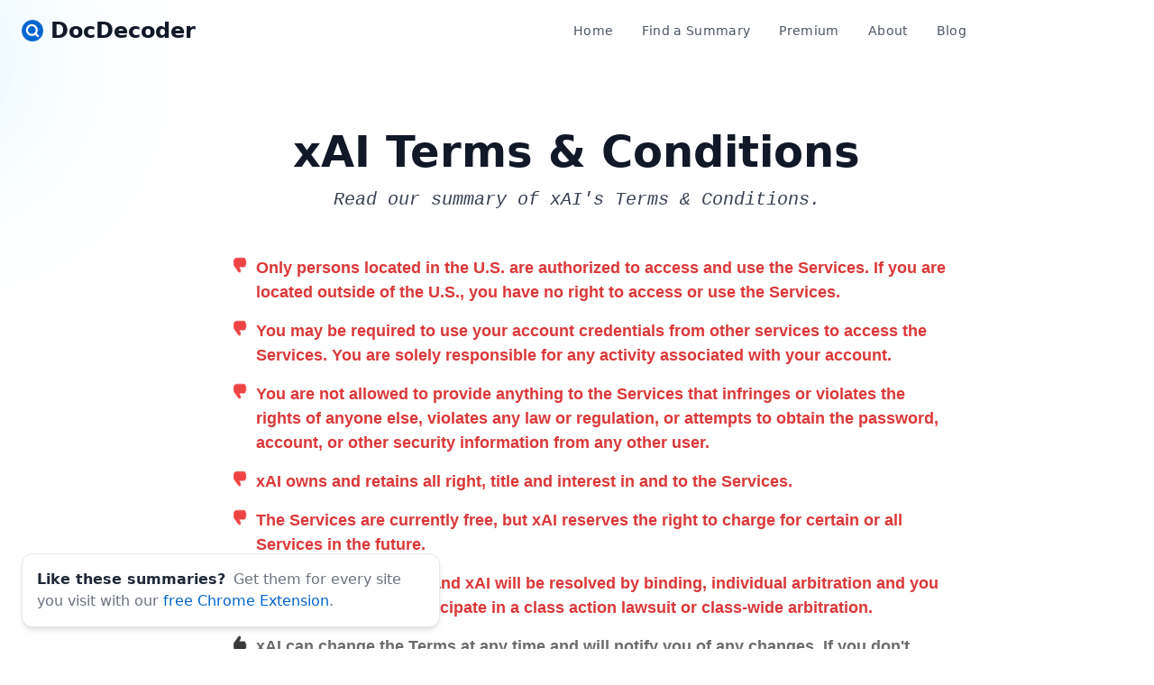

--- FILE ---
content_type: text/html; charset=utf-8
request_url: https://docdecoder.app/summary/x.ai/terms-conditions
body_size: 8666
content:
<!DOCTYPE html>
<html lang="en">
<head>
    <meta charset="UTF-8">

    <meta name="viewport" content="width=device-width">

    <link rel="icon" type="image/svg+xml" href="/static/docdecoderlogo.png">  
    <title>
xAI Terms &amp; Conditions Summary | DocDecoder
</title>
    <meta name="description" content="
Read our summary of xAI&#39;s Terms &amp; Conditions.
">
    <link rel="stylesheet" href="/static/main.css">

    <!-- <script defer data-domain="docdecoder.app" src="https://plausible.io/js/script.outbound-links.js"></script> -->

    
<meta property="og:title" content="xAI Terms &amp; Conditions Summary | DocDecoder">
<meta property="og:description" content="A comprehensive summary and analysis of xAI's Terms &amp; Conditions.">
<meta property="og:image" content="https://docdecoder.app/static/socialsharingimage.png">
<meta property="og:url" content="https://docdecoder.app/summary/x.ai/terms-conditions">
<meta name="twitter:card" content="summary_large_image">


    <!-- <script async src="https://pagead2.googlesyndication.com/pagead/js/adsbygoogle.js?client=ca-pub-5766212141847815" crossorigin="anonymous"></script> -->

    <script>
      window.va = window.va || function () { (window.vaq = window.vaq || []).push(arguments); };
    </script>
    <script defer src="/_vercel/insights/script.js"></script>

    
<link rel="stylesheet" href="/static/main.css">

<script type="application/ld+json">
    {
      "@context": "http://schema.org",
      "@type": "WebPage",
      "name": "xAI Terms &amp; Conditions Summary",
      "description": "A comprehensive summary and analysis of xAI's Terms &amp; Conditions. This page provides a detailed breakdown of the policy's key points.",
      "url": "https://docdecoder.app/summary/x.ai/terms-conditions",
      "datePublished": "2023-12-18",
      "dateModified": "2023-12-18",
      "publisher": {
        "@type": "Organization",
        "name": "DocDecoder",
        "url": "https://docdecoder.app",
        "logo": {
            "@type": "ImageObject",
            "url": "https://docdecoder.app/static/docdecoderlogo.png"
          }
      },
      "mainEntityOfPage": {
        "@type": "WebPageElement",
        "cssSelector": "#summary-container"
      }
    }
</script>
    

<style>
    h4#implications {
        display: none;
    }
</style>


    <script async src="https://www.googletagmanager.com/gtag/js?id=G-P7G2XFVHR1"></script>
    <script>
      window.dataLayer = window.dataLayer || [];
      function gtag(){dataLayer.push(arguments);}
      gtag('js', new Date());

      gtag('config', 'G-P7G2XFVHR1');
      gtag('config', 'AW-11426817929');
    </script>

  <meta name="msvalidate.01" content="28DF4EB7B2671B59C751C570A81FCC54" />
</head>
<body class="bg-white dark:bg-gray-900">
    <header class="">
        <nav class="z-10 w-full absolute">
          <div class="max-w-7xl mx-auto px-6 md:px-12 xl:px-6">
            <div class="flex flex-wrap items-center justify-between py-2 gap-6 md:py-4 md:gap-0 relative">
              <input aria-hidden="true" type="checkbox" name="toggle_nav" id="toggle_nav" class="hidden peer">
              <div class="relative z-20 w-full flex justify-between lg:w-max md:px-0">
                <a href="/" aria-label="logo" class="flex space-x-2 items-center">
                  <img src="/static/docdecoderlogo.png" class="h-6 w-6" alt="docdecoder logo icon">
                  <span class="text-2xl font-bold text-gray-900 dark:text-white">DocDecoder</span>
                </a>
    
                <div class="relative flex items-center lg:hidden max-h-10">
                  <label role="button" for="toggle_nav" aria-label="humburger" id="hamburger" class="relative  p-6 -mr-6">
                    <div aria-hidden="true" id="line"
                      class="m-auto h-0.5 w-5 rounded bg-sky-900 dark:bg-gray-300 transition duration-300">
                    </div>
                    <div aria-hidden="true" id="line2"
                      class="m-auto mt-2 h-0.5 w-5 rounded bg-sky-900 dark:bg-gray-300 transition duration-300">
                    </div>
                  </label>
                </div>
              </div>
              <div aria-hidden="true"
                class="fixed z-10 inset-0 h-screen w-screen bg-white/70 backdrop-blur-2xl origin-bottom scale-y-0 transition duration-500 peer-checked:origin-top peer-checked:scale-y-100 lg:hidden dark:bg-gray-900/70">
              </div>
              <div class="flex-col z-20 flex-wrap gap-6 p-8 rounded-3xl border border-gray-100 bg-white shadow-2xl shadow-gray-600/10 justify-end w-full invisible opacity-0 translate-y-1  absolute top-full left-0 transition-all duration-300 scale-95 origin-top 
                                lg:relative lg:scale-100 lg:peer-checked:translate-y-0 lg:translate-y-0 lg:flex lg:flex-row lg:items-center lg:gap-0 lg:p-0 lg:bg-transparent lg:w-7/12 lg:visible lg:opacity-100 lg:border-none
                                peer-checked:scale-100 peer-checked:opacity-100 peer-checked:visible lg:shadow-none 
                                dark:shadow-none dark:bg-gray-800 dark:border-gray-700">
    
                <div class="text-gray-600 dark:text-gray-300 lg:pr-4 lg:w-auto w-full lg:pt-0">
                  <ul class="tracking-wide font-medium lg:text-sm flex-col flex lg:flex-row gap-6 lg:gap-0">
                    <li class="">
                      <a href="/" class="block md:px-4 transition hover:text-primary">
                        <span class="">Home</span>
                      </a>
                    </li>
                    <li class="">
                      <a href="/summaries" class="block md:px-4 transition hover:text-primary">
                        <span class="">Find a Summary</span>
                      </a>
                    </li>
                    <li class="">
                      <a href="/pricing" class="block md:px-4 transition hover:text-primary">
                        <span class="">Premium</span>
                      </a>
                    </li>
                    <li class="">
                      <a href="/about" class="block md:px-4 transition hover:text-primary">
                        <span class="">About</span>
                      </a>
                    </li>
                    <li class="">
                      <a href="/articles" class="block md:px-4 transition hover:text-primary">
                        <span class="">Blog</span>
                      </a>
                    </li>
                  </ul>
                </div>
    
                <div class="mt-12 lg:mt-0">
                  <a href="https://chromewebstore.google.com/detail/docdecoder-summarize-web/pbcajhinmaijadgdofjohponnggbkjhh?hl=en"
                    target="_blank"
                    class="relative before:bg-customblue flex h-9 w-full items-center justify-center px-4 before:absolute before:inset-0 before:rounded-full before:bg-primary before:transition before:duration-300 hover:before:scale-105 active:duration-75 active:before:scale-95 sm:w-max">
                    <span class="relative text-sm font-semibold text-white">Add to Chrome</span>
                  </a>
                </div>
              </div>
            </div>
          </div>
        </nav>
      </header>
    

    
<main class="space-y-40 mb-20">
    <div class="relative">
        <div aria-hidden="true" class="absolute inset-0 grid grid-cols-2 -space-x-52 opacity-40 dark:opacity-20">
            <div class="blur-[106px] h-56 bg-gradient-to-br from-primary to-purple-400 dark:from-blue-700"></div>
            <div class="blur-[106px] h-32 bg-gradient-to-r from-cyan-400 to-sky-300 dark:to-indigo-600"></div>
        </div>
        <div class="max-w-7xl mx-auto px-6 md:px-12 xl:px-6">
            <div class="relative pt-28 md:pt-36 ml-auto">
                <div class="lg:w-2/3 text-center mx-auto">
                    <h1 class="text-gray-900 font-bold text-2xl md:text-5xl text-left md:text-center">xAI Terms &amp; Conditions</span></h1>
                    <p class="mt-2 md:mt-4 mb-8 text-gray-700 font-mono text-base md:text-xl text-left md:text-center italic">Read our summary of xAI's Terms &amp; Conditions.</p>
                    <div id="summary-container" class="text-left mt-12">
                        <h4 id="implications">Implications</h4>
<ul>
    <li class="bad">Only persons located in the U.S. are authorized to access and use the Services. If you are located outside of the U.S., you have no right to access or use the Services.</li>
    <li class="neutral">xAI can change the Terms at any time and will notify you of any changes. If you don't agree with the new Terms, you will no longer be able to use the Services.</li>
    <li class="bad">You may be required to use your account credentials from other services to access the Services. You are solely responsible for any activity associated with your account.</li>
    <li class="neutral">xAI may send you communications as part of the Services.</li>
    <li class="bad">You are not allowed to provide anything to the Services that infringes or violates the rights of anyone else, violates any law or regulation, or attempts to obtain the password, account, or other security information from any other user.</li>
    <li class="good">You retain all right, title and interest in and to your User Submissions.</li>
    <li class="bad">xAI owns and retains all right, title and interest in and to the Services.</li>
    <li class="bad">The Services are currently free, but xAI reserves the right to charge for certain or all Services in the future.</li>
    <li class="neutral">Either you or xAI can terminate your use of the Services or your account for any reason.</li>
    <li class="bad">Disputes between you and xAI will be resolved by binding, individual arbitration and you waive your right to participate in a class action lawsuit or class-wide arbitration.</li>
</ul>

<h4 id="watch-out">Things to watch out for</h4>
<ul>
    <li>Only persons located in the U.S. are authorized to access and use the Services.</li>
    <li>xAI can change the Terms at any time and if you don't agree with the new Terms, you will no longer be able to use the Services.</li>
    <li>You are solely responsible for any activity associated with your account.</li>
    <li>You are not allowed to provide anything to the Services that infringes or violates the rights of anyone else, violates any law or regulation, or attempts to obtain the password, account, or other security information from any other user.</li>
    <li>Disputes between you and xAI will be resolved by binding, individual arbitration and you waive your right to participate in a class action lawsuit or class-wide arbitration.</li>
</ul>

<h4 id="ai-recs">AI recommendations</h4>
<p>Before agreeing to these terms, consider your location. If you are not located in the U.S., you are not authorized to use the Services. Be aware that xAI can change the Terms at any time and if you don't agree with the new Terms, you will no longer be able to use the Services. Also, remember that you are solely responsible for any activity associated with your account. Be cautious about what you provide to the Services, as you are not allowed to provide anything that infringes or violates the rights of anyone else, violates any law or regulation, or attempts to obtain the password, account, or other security information from any other user. Lastly, be aware that disputes between you and xAI will be resolved by binding, individual arbitration and you waive your right to participate in a class action lawsuit or class-wide arbitration.</p>
    
<h4 id="faqs">FAQs</h4>
<p id="question1">Can I use the Services if I am not located in the U.S.?</p>
<p id="answer1">No, only persons located in the U.S. are authorized to access and use the Services.</p>
<p id="question2">What happens if I don't agree with the new Terms?</p>
<p id="answer2">If you don't agree with the new Terms, you will no longer be able to use the Services.</p>
<p id="question3">Who is responsible for any activity associated with my account?</p>
<p id="answer3">You are solely responsible for any activity associated with your account.</p>
                    </div>
                    <hr>
                    <div class="mt-4">
                        
                            <p class="text-left mt-2 font-bold">(Last updated: 18th December, 2023)</p>
                        
                        
                            <p class="text-left mt-2 mb-8" style="color: #0165CF;"><a href="https://x.ai/legal/terms-of-service/" target="_blank">Original document</a></p>
                        
                    </div>
                </div>
            </div>
        </div>
    </div>
    <div class="relative !mt-24 md:!mt-40">
        <div aria-hidden="true"
            class="absolute inset-0 h-max w-full m-auto grid grid-cols-2 -space-x-52 opacity-40 dark:opacity-20">
            <div class="blur-[106px] h-56 bg-gradient-to-br from-primary to-purple-400 dark:from-blue-700"></div>
            <div class="blur-[106px] h-32 bg-gradient-to-r from-cyan-400 to-sky-300 dark:to-indigo-600"></div>
        </div>
        <div class="max-w-7xl mx-auto px-6 md:px-12 xl:px-6">
            <div class="relative">
            <div class="m-auto space-y-6 md:w-8/12 lg:w-7/12">
                <h2 class="text-center text-4xl font-bold text-gray-800 dark:text-white md:text-5xl">Like what you see?</h1>
                <p class="text-center text-xl text-gray-600 dark:text-gray-300">
                Install our Chrome Extension to see summaries for any site, on the go.
                </p>
                <div class="flex flex-wrap justify-center gap-6">
                <a href="https://chromewebstore.google.com/detail/docdecoder-summarize-web/pbcajhinmaijadgdofjohponnggbkjhh?hl=en" target="_blank"
                    class="relative flex h-12 w-full items-center justify-center px-8 before:absolute before:inset-0 before:rounded-full before:bg-customblue before:transition before:duration-300 hover:before:scale-105 active:duration-75 active:before:scale-95 sm:w-max">
                    <span class="relative text-base font-semibold text-white dark:text-dark">Download (Chrome)</span>
                </a>
                <a href="https://github.com/joshwallerr/docdecoder" target="_blank" style="border: 1px solid;"
                    class="relative flex h-12 w-full items-center rounded-full justify-center px-8 before:absolute before:inset-0 before:rounded-full before:border before:border-transparent before:bg-primary/10 before:bg-gradient-to-b before:transition before:duration-300 hover:before:scale-105 active:duration-75 active:before:scale-95 dark:before:border-gray-700 dark:before:bg-gray-800 sm:w-max">
                    <svg class="w-5 h-5 me-2" aria-hidden="true" xmlns="http://www.w3.org/2000/svg" fill="currentColor"
                    viewBox="0 0 20 20">
                    <path fill-rule="evenodd"
                    d="M10 .333A9.911 9.911 0 0 0 6.866 19.65c.5.092.678-.215.678-.477 0-.237-.01-1.017-.014-1.845-2.757.6-3.338-1.169-3.338-1.169a2.627 2.627 0 0 0-1.1-1.451c-.9-.615.07-.6.07-.6a2.084 2.084 0 0 1 1.518 1.021 2.11 2.11 0 0 0 2.884.823c.044-.503.268-.973.63-1.325-2.2-.25-4.516-1.1-4.516-4.9A3.832 3.832 0 0 1 4.7 7.068a3.56 3.56 0 0 1 .095-2.623s.832-.266 2.726 1.016a9.409 9.409 0 0 1 4.962 0c1.89-1.282 2.717-1.016 2.717-1.016.366.83.402 1.768.1 2.623a3.827 3.827 0 0 1 1.02 2.659c0 3.807-2.319 4.644-4.525 4.889a2.366 2.366 0 0 1 .673 1.834c0 1.326-.012 2.394-.012 2.72 0 .263.18.572.681.475A9.911 9.911 0 0 0 10 .333Z"
                    clip-rule="evenodd" />
                </svg>
                    <span class="relative text-base font-semibold text-primary dark:text-white">View on GitHub</span>
                </a>
                </div>
            </div>
            </div>
        </div>
    </div>
</main>

<script>
    // HEADINGS
    document.getElementById("implications").classList.add("font-semibold", "mt-8", "font-mono", "hidden");
    document.getElementById("watch-out").classList.add("font-semibold", "mt-12", "font-mono", "text-xl", "mb-3");
    document.getElementById("faqs").classList.add("font-semibold", "mt-12", "font-mono", "text-xl", "mb-3");
    
    var element = document.getElementById("ai-recs");
    if (element) {
        element.classList.add("font-semibold", "mt-12", "font-mono", "text-xl", "mb-3");
        element.innerHTML = "&#x1F4A1; AI recommendations";
    }

    var element2 = document.getElementById("data-collection");
    if (element2) {
        element2.classList.add("font-semibold", "mt-12", "font-mono", "text-xl", "mb-3");
        element2.innerHTML = "&#x1F50D; Data Collection";
    }

    document.getElementById("implications").innerHTML = "Key considerations";
    document.getElementById("watch-out").innerHTML = "&#x1F440; Things to watch out for";
    document.getElementById("faqs").innerHTML = "&#x1F9E0; Predicted FAQS";

    var listItems = document.querySelectorAll("ul li");

    var goodImgPath = "/static/good.png";
    var badImgPath = "/static/bad.png";
    var neutralImgPath = "/static/neutral.png";

    listItems.forEach(function(item) {
        var type = null;
        var imgPath = '';

        if (item.classList.contains('good')) {
            type = 'good';
            imgPath = goodImgPath;
        } else if (item.classList.contains('bad')) {
            type = 'bad';
            imgPath = badImgPath;
        } else if (item.classList.contains('neutral')) {
            type = 'neutral';
            imgPath = neutralImgPath;
        }

        if (type) {
            var img = document.createElement("img");
            img.src = imgPath;
            img.alt = type;
            img.className = "w-5 h-5 mb-auto";
            img.style.marginRight = "8px";

            item.insertBefore(img, item.firstChild);
        }
    });
</script>
<script>
    document.addEventListener('DOMContentLoaded', function() {
      var faqs = [];
      var questions = document.querySelectorAll('[id^="question"]');
      
      questions.forEach(function(question, index) {
        var answerId = "answer" + (index + 1);
        var answer = document.getElementById(answerId);
        if(answer) {
          faqs.push({
            "@type": "Question",
            "name": question.textContent,
            "acceptedAnswer": {
              "@type": "Answer",
              "text": answer.textContent
            }
          });
        }
      });
    
      var faqSchema = {
        "@context": "http://schema.org",
        "@type": "FAQPage",
        "mainEntity": faqs
      };
    
      var script = document.createElement('script');
      script.type = "application/ld+json";
      script.innerHTML = JSON.stringify(faqSchema);
      document.head.appendChild(script);
    });
</script>
<script>
document.addEventListener('DOMContentLoaded', function() {
    var implicationsUl = document.querySelector('#implications + ul');
    if (!implicationsUl) return;

    var badItems = Array.from(implicationsUl.querySelectorAll('li.bad'));
    var neutralItems = Array.from(implicationsUl.querySelectorAll('li.neutral'));
    var goodItems = Array.from(implicationsUl.querySelectorAll('li.good'));

    // Clear existing list items
    implicationsUl.innerHTML = '';

    // Append items in the order of bad, neutral, good
    badItems.forEach(item => implicationsUl.appendChild(item));
    neutralItems.forEach(item => implicationsUl.appendChild(item));
    goodItems.forEach(item => implicationsUl.appendChild(item));
});

</script>



<div class="fixed bottom-0 end-0 z-[60] sm:max-w-lg w-full mx-auto p-6">
    <!-- Card -->
    <div class="p-4 bg-white border border-gray-200 rounded-xl shadow-md">
        <div class="flex flex-col sm:flex-row sm:items-center gap-y-3 sm:gap-y-0 sm:gap-x-5">
            <div class="grow">
                <h2 class="text-gray-500 dark:text-neutral-500 text-sm sm:text-base">
                    <span class="font-semibold text-gray-800 dark:text-neutral-200 sm:mr-1">Like these summaries?</span> Get them for every site you visit with our <a class="text-customblue hover:underline" href="https://chromewebstore.google.com/detail/docdecoder-summarize-web/pbcajhinmaijadgdofjohponnggbkjhh?hl=en" target="_blank">free Chrome Extension</a>.
                </h2>
            </div>
            <!-- <div class="inline-flex gap-x-2">
          <div>
            <button type="button" class="py-2 px-3 inline-flex items-center gap-x-2 text-sm font-medium rounded-lg border-solid border border-gray-200 bg-gray-50 text-gray-800 shadow-sm hover:bg-gray-100 focus:outline-none focus:bg-gray-50 disabled:opacity-50 disabled:pointer-events-none">
              Maybe&nbsp;later...
            </button>
          </div>
        </div> -->
        </div>
    </div>
    <!-- End Card -->
</div>


    <footer class="py-20 md:py-40 mt-16 md:mt-0">
        <div class="max-w-7xl mx-auto px-6 md:px-12 xl:px-6">
          <div class="m-auto md:w-10/12 lg:w-8/12 xl:w-6/12">
            <div class="flex flex-wrap items-center justify-between md:flex-nowrap">
              <div
                class="flex w-full justify-center space-x-12 text-gray-600 dark:text-gray-300 sm:w-7/12 md:justify-start">
                <ul class="list-inside list-disc space-y-8">
                  <li><a href="https://docdecoder.app" class="transition hover:text-primary">Home</a></li>
                  <li><a href="https://docdecoder.app/summaries" class="transition hover:text-primary">Find a Summary</a></li>
                  <li><a href="https://chromewebstore.google.com/detail/docdecoder-summarize-web/pbcajhinmaijadgdofjohponnggbkjhh?hl=en" target="_blank" class="transition hover:text-primary">Chrome Web Store</a></li>
                  <li><a href="https://docdecoder.app/pricing" class="transition hover:text-primary">Premium</a></li>
                  <li><a href="https://docdecoder.app/about" class="transition hover:text-primary">About</a></li>
                  <li><a href="https://docdecoder.app/archive" class="transition hover:text-primary">Archive</a></li>
                  <li><a href="https://docdecoder.app/contact" class="transition hover:text-primary">Contact</a></li>
                </ul>
    
                <ul role="list" class="space-y-8">
                  <li>
                    <a href="https://github.com/joshwallerr/docdecoder" target="_blank"
                      class="flex items-center space-x-3 transition hover:text-primary">
                      <svg xmlns="http://www.w3.org/2000/svg" fill="currentColor" class="w-5" viewBox="0 0 16 16">
                        <path
                          d="M8 0C3.58 0 0 3.58 0 8c0 3.54 2.29 6.53 5.47 7.59.4.07.55-.17.55-.38 0-.19-.01-.82-.01-1.49-2.01.37-2.53-.49-2.69-.94-.09-.23-.48-.94-.82-1.13-.28-.15-.68-.52-.01-.53.63-.01 1.08.58 1.23.82.72 1.21 1.87.87 2.33.66.07-.52.28-.87.51-1.07-1.78-.2-3.64-.89-3.64-3.95 0-.87.31-1.59.82-2.15-.08-.2-.36-1.02.08-2.12 0 0 .67-.21 2.2.82.64-.18 1.32-.27 2-.27.68 0 1.36.09 2 .27 1.53-1.04 2.2-.82 2.2-.82.44 1.1.16 1.92.08 2.12.51.56.82 1.27.82 2.15 0 3.07-1.87 3.75-3.65 3.95.29.25.54.73.54 1.48 0 1.07-.01 1.93-.01 2.2 0 .21.15.46.55.38A8.012 8.012 0 0 0 16 8c0-4.42-3.58-8-8-8z">
                        </path>
                      </svg>
                      <span>Github</span>
                    </a>
                  </li>
                  <li>
                    <a href="https://twitter.com/DocDecoder" target="_blank"
                      class="flex items-center space-x-3 transition hover:text-primary">
                      <svg xmlns="http://www.w3.org/2000/svg" fill="currentColor" class="w-5" viewBox="0 0 16 16">
                        <path
                          d="M5.026 15c6.038 0 9.341-5.003 9.341-9.334 0-.14 0-.282-.006-.422A6.685 6.685 0 0 0 16 3.542a6.658 6.658 0 0 1-1.889.518 3.301 3.301 0 0 0 1.447-1.817 6.533 6.533 0 0 1-2.087.793A3.286 3.286 0 0 0 7.875 6.03a9.325 9.325 0 0 1-6.767-3.429 3.289 3.289 0 0 0 1.018 4.382A3.323 3.323 0 0 1 .64 6.575v.045a3.288 3.288 0 0 0 2.632 3.218 3.203 3.203 0 0 1-.865.115 3.23 3.23 0 0 1-.614-.057 3.283 3.283 0 0 0 3.067 2.277A6.588 6.588 0 0 1 .78 13.58a6.32 6.32 0 0 1-.78-.045A9.344 9.344 0 0 0 5.026 15z">
                        </path>
                      </svg>
                      <span>Twitter</span>
                    </a>
                  </li>
    
                  <li>
                    <a href="https://facebook.com/docdecoder" target="_blank"
                      class="flex items-center space-x-3 transition hover:text-primary">
                      <svg xmlns="http://www.w3.org/2000/svg" fill="currentColor" class="w-5" viewBox="0 0 16 16">
                        <path
                          d="M16 8.049c0-4.446-3.582-8.05-8-8.05C3.58 0-.002 3.603-.002 8.05c0 4.017 2.926 7.347 6.75 7.951v-5.625h-2.03V8.05H6.75V6.275c0-2.017 1.195-3.131 3.022-3.131.876 0 1.791.157 1.791.157v1.98h-1.009c-.993 0-1.303.621-1.303 1.258v1.51h2.218l-.354 2.326H9.25V16c3.824-.604 6.75-3.934 6.75-7.951z">
                        </path>
                      </svg>
                      <span>Facebook</span>
                    </a>
                  </li>
                  <li>
                    <a href="https://www.instagram.com/docdecoder/" target="_blank"
                      class="flex items-center space-x-3 transition hover:text-primary">
                      <svg xmlns="http://www.w3.org/2000/svg" fill="currentColor" class="w-5" viewBox="0 0 16 16">
                        <path
                          d="M8 0C5.829 0 5.556.01 4.703.048 3.85.088 3.269.222 2.76.42a3.917 3.917 0 0 0-1.417.923A3.927 3.927 0 0 0 .42 2.76C.222 3.268.087 3.85.048 4.7.01 5.555 0 5.827 0 8.001c0 2.172.01 2.444.048 3.297.04.852.174 1.433.372 1.942.205.526.478.972.923 1.417.444.445.89.719 1.416.923.51.198 1.09.333 1.942.372C5.555 15.99 5.827 16 8 16s2.444-.01 3.298-.048c.851-.04 1.434-.174 1.943-.372a3.916 3.916 0 0 0 1.416-.923c.445-.445.718-.891.923-1.417.197-.509.332-1.09.372-1.942C15.99 10.445 16 10.173 16 8s-.01-2.445-.048-3.299c-.04-.851-.175-1.433-.372-1.941a3.926 3.926 0 0 0-.923-1.417A3.911 3.911 0 0 0 13.24.42c-.51-.198-1.092-.333-1.943-.372C10.443.01 10.172 0 7.998 0h.003zm-.717 1.442h.718c2.136 0 2.389.007 3.232.046.78.035 1.204.166 1.486.275.373.145.64.319.92.599.28.28.453.546.598.92.11.281.24.705.275 1.485.039.843.047 1.096.047 3.231s-.008 2.389-.047 3.232c-.035.78-.166 1.203-.275 1.485a2.47 2.47 0 0 1-.599.919c-.28.28-.546.453-.92.598-.28.11-.704.24-1.485.276-.843.038-1.096.047-3.232.047s-2.39-.009-3.233-.047c-.78-.036-1.203-.166-1.485-.276a2.478 2.478 0 0 1-.92-.598 2.48 2.48 0 0 1-.6-.92c-.109-.281-.24-.705-.275-1.485-.038-.843-.046-1.096-.046-3.233 0-2.136.008-2.388.046-3.231.036-.78.166-1.204.276-1.486.145-.373.319-.64.599-.92.28-.28.546-.453.92-.598.282-.11.705-.24 1.485-.276.738-.034 1.024-.044 2.515-.045v.002zm4.988 1.328a.96.96 0 1 0 0 1.92.96.96 0 0 0 0-1.92zm-4.27 1.122a4.109 4.109 0 1 0 0 8.217 4.109 4.109 0 0 0 0-8.217zm0 1.441a2.667 2.667 0 1 1 0 5.334 2.667 2.667 0 0 1 0-5.334z">
                        </path>
                      </svg>
                      <span>Instagram</span>
                    </a>
                  </li>
                </ul>
              </div>
              <div class="m-auto mt-16 w-10/12 space-y-6 text-center sm:mt-auto sm:w-5/12 sm:text-left">
                <span class="block text-gray-500 dark:text-gray-400">Our mission is to solve one of the oldest problems with
                  the internet - nobody understands the policies they legally bind themselves to online.</span>
    
                <span class="block text-gray-500 dark:text-gray-400">Made by <a
                    href="https://www.buymeacoffee.com/docdecoder" target="_blank"><strong>Josh Waller</strong></a></span>
    
                <span class="flex flex-col justify-between text-gray-600 dark:text-white">
                  <a href="https://docdecoder.app/terms" class="font-medium">Terms of Service </a>
                  <a href="https://docdecoder.app/privacy" class="font-medium"> Privacy Policy</a>
                </span>
    
                <span class="block text-gray-500 dark:text-gray-400 !mt-0">Need help? <a
                    href="https://docdecoder.app/contact" class="font-semibold text-gray-600 dark:text-white"> Contact
                    Us</a></span>

                <a href="https://www.buymeacoffee.com/docdecoder" target="_blank"><img src="https://img.buymeacoffee.com/button-api/?text=Support this project&amp;emoji=☕&amp;slug=docdecoder&amp;button_colour=FFDD00&amp;font_colour=000000&amp;font_family=Lato&amp;outline_colour=000000&amp;coffee_colour=ffffff" style="margin-top: 2rem;"></a>
                
                <!-- <a href="https://www.producthunt.com/posts/docdecoder-2?embed=true&utm_source=badge-featured&utm_medium=badge&utm_souce=badge-docdecoder&#0045;2" target="_blank"><img src="https://api.producthunt.com/widgets/embed-image/v1/featured.svg?post_id=485324&theme=neutral" alt="DocDecoder - You&#0032;don&#0039;t&#0032;read&#0032;terms&#0032;of&#0032;service | Product Hunt" style="width: 250px; height: 54px; margin-top: 1rem;" width="250" height="54" /></a> -->

                <div class="!mt-4">
                  <a href="https://theresanaiforthat.com/ai/docdecoder/?ref=featured&v=663608" target="_blank" rel="nofollow"><img width="300" src="https://media.theresanaiforthat.com/featured-on-taaft.png?width=600"></a>
                </div>
              </div>
            </div>
          </div>
        </div>
    </footer>
</body>
</html>

--- FILE ---
content_type: text/css; charset=utf-8
request_url: https://docdecoder.app/static/main.css
body_size: 9616
content:
/*
! tailwindcss v3.4.3 | MIT License | https://tailwindcss.com
*/

/*
1. Prevent padding and border from affecting element width. (https://github.com/mozdevs/cssremedy/issues/4)
2. Allow adding a border to an element by just adding a border-width. (https://github.com/tailwindcss/tailwindcss/pull/116)
*/

*,
::before,
::after {
  box-sizing: border-box;
  /* 1 */
  border-width: 0;
  /* 2 */
  border-style: solid;
  /* 2 */
  border-color: #e5e7eb;
  /* 2 */
}

::before,
::after {
  --tw-content: '';
}

/*
1. Use a consistent sensible line-height in all browsers.
2. Prevent adjustments of font size after orientation changes in iOS.
3. Use a more readable tab size.
4. Use the user's configured `sans` font-family by default.
5. Use the user's configured `sans` font-feature-settings by default.
6. Use the user's configured `sans` font-variation-settings by default.
7. Disable tap highlights on iOS
*/

html,
:host {
  line-height: 1.5;
  /* 1 */
  -webkit-text-size-adjust: 100%;
  /* 2 */
  -moz-tab-size: 4;
  /* 3 */
  -o-tab-size: 4;
     tab-size: 4;
  /* 3 */
  font-family: ui-sans-serif, system-ui, sans-serif, "Apple Color Emoji", "Segoe UI Emoji", "Segoe UI Symbol", "Noto Color Emoji";
  /* 4 */
  font-feature-settings: normal;
  /* 5 */
  font-variation-settings: normal;
  /* 6 */
  -webkit-tap-highlight-color: transparent;
  /* 7 */
}

/*
1. Remove the margin in all browsers.
2. Inherit line-height from `html` so users can set them as a class directly on the `html` element.
*/

body {
  margin: 0;
  /* 1 */
  line-height: inherit;
  /* 2 */
}

/*
1. Add the correct height in Firefox.
2. Correct the inheritance of border color in Firefox. (https://bugzilla.mozilla.org/show_bug.cgi?id=190655)
3. Ensure horizontal rules are visible by default.
*/

hr {
  height: 0;
  /* 1 */
  color: inherit;
  /* 2 */
  border-top-width: 1px;
  /* 3 */
}

/*
Add the correct text decoration in Chrome, Edge, and Safari.
*/

abbr:where([title]) {
  -webkit-text-decoration: underline dotted;
          text-decoration: underline dotted;
}

/*
Remove the default font size and weight for headings.
*/

h1,
h2,
h3,
h4,
h5,
h6 {
  font-size: inherit;
  font-weight: inherit;
}

/*
Reset links to optimize for opt-in styling instead of opt-out.
*/

a {
  color: inherit;
  text-decoration: inherit;
}

/*
Add the correct font weight in Edge and Safari.
*/

b,
strong {
  font-weight: bolder;
}

/*
1. Use the user's configured `mono` font-family by default.
2. Use the user's configured `mono` font-feature-settings by default.
3. Use the user's configured `mono` font-variation-settings by default.
4. Correct the odd `em` font sizing in all browsers.
*/

code,
kbd,
samp,
pre {
  font-family: ui-monospace, SFMono-Regular, Menlo, Monaco, Consolas, "Liberation Mono", "Courier New", monospace;
  /* 1 */
  font-feature-settings: normal;
  /* 2 */
  font-variation-settings: normal;
  /* 3 */
  font-size: 1em;
  /* 4 */
}

/*
Add the correct font size in all browsers.
*/

small {
  font-size: 80%;
}

/*
Prevent `sub` and `sup` elements from affecting the line height in all browsers.
*/

sub,
sup {
  font-size: 75%;
  line-height: 0;
  position: relative;
  vertical-align: baseline;
}

sub {
  bottom: -0.25em;
}

sup {
  top: -0.5em;
}

/*
1. Remove text indentation from table contents in Chrome and Safari. (https://bugs.chromium.org/p/chromium/issues/detail?id=999088, https://bugs.webkit.org/show_bug.cgi?id=201297)
2. Correct table border color inheritance in all Chrome and Safari. (https://bugs.chromium.org/p/chromium/issues/detail?id=935729, https://bugs.webkit.org/show_bug.cgi?id=195016)
3. Remove gaps between table borders by default.
*/

table {
  text-indent: 0;
  /* 1 */
  border-color: inherit;
  /* 2 */
  border-collapse: collapse;
  /* 3 */
}

/*
1. Change the font styles in all browsers.
2. Remove the margin in Firefox and Safari.
3. Remove default padding in all browsers.
*/

button,
input,
optgroup,
select,
textarea {
  font-family: inherit;
  /* 1 */
  font-feature-settings: inherit;
  /* 1 */
  font-variation-settings: inherit;
  /* 1 */
  font-size: 100%;
  /* 1 */
  font-weight: inherit;
  /* 1 */
  line-height: inherit;
  /* 1 */
  letter-spacing: inherit;
  /* 1 */
  color: inherit;
  /* 1 */
  margin: 0;
  /* 2 */
  padding: 0;
  /* 3 */
}

/*
Remove the inheritance of text transform in Edge and Firefox.
*/

button,
select {
  text-transform: none;
}

/*
1. Correct the inability to style clickable types in iOS and Safari.
2. Remove default button styles.
*/

button,
input:where([type='button']),
input:where([type='reset']),
input:where([type='submit']) {
  -webkit-appearance: button;
  /* 1 */
  background-color: transparent;
  /* 2 */
  background-image: none;
  /* 2 */
}

/*
Use the modern Firefox focus style for all focusable elements.
*/

:-moz-focusring {
  outline: auto;
}

/*
Remove the additional `:invalid` styles in Firefox. (https://github.com/mozilla/gecko-dev/blob/2f9eacd9d3d995c937b4251a5557d95d494c9be1/layout/style/res/forms.css#L728-L737)
*/

:-moz-ui-invalid {
  box-shadow: none;
}

/*
Add the correct vertical alignment in Chrome and Firefox.
*/

progress {
  vertical-align: baseline;
}

/*
Correct the cursor style of increment and decrement buttons in Safari.
*/

::-webkit-inner-spin-button,
::-webkit-outer-spin-button {
  height: auto;
}

/*
1. Correct the odd appearance in Chrome and Safari.
2. Correct the outline style in Safari.
*/

[type='search'] {
  -webkit-appearance: textfield;
  /* 1 */
  outline-offset: -2px;
  /* 2 */
}

/*
Remove the inner padding in Chrome and Safari on macOS.
*/

::-webkit-search-decoration {
  -webkit-appearance: none;
}

/*
1. Correct the inability to style clickable types in iOS and Safari.
2. Change font properties to `inherit` in Safari.
*/

::-webkit-file-upload-button {
  -webkit-appearance: button;
  /* 1 */
  font: inherit;
  /* 2 */
}

/*
Add the correct display in Chrome and Safari.
*/

summary {
  display: list-item;
}

/*
Removes the default spacing and border for appropriate elements.
*/

blockquote,
dl,
dd,
h1,
h2,
h3,
h4,
h5,
h6,
hr,
figure,
p,
pre {
  margin: 0;
}

fieldset {
  margin: 0;
  padding: 0;
}

legend {
  padding: 0;
}

ol,
ul,
menu {
  list-style: none;
  margin: 0;
  padding: 0;
}

/*
Reset default styling for dialogs.
*/

dialog {
  padding: 0;
}

/*
Prevent resizing textareas horizontally by default.
*/

textarea {
  resize: vertical;
}

/*
1. Reset the default placeholder opacity in Firefox. (https://github.com/tailwindlabs/tailwindcss/issues/3300)
2. Set the default placeholder color to the user's configured gray 400 color.
*/

input::-moz-placeholder, textarea::-moz-placeholder {
  opacity: 1;
  /* 1 */
  color: #9ca3af;
  /* 2 */
}

input::placeholder,
textarea::placeholder {
  opacity: 1;
  /* 1 */
  color: #9ca3af;
  /* 2 */
}

/*
Set the default cursor for buttons.
*/

button,
[role="button"] {
  cursor: pointer;
}

/*
Make sure disabled buttons don't get the pointer cursor.
*/

:disabled {
  cursor: default;
}

/*
1. Make replaced elements `display: block` by default. (https://github.com/mozdevs/cssremedy/issues/14)
2. Add `vertical-align: middle` to align replaced elements more sensibly by default. (https://github.com/jensimmons/cssremedy/issues/14#issuecomment-634934210)
   This can trigger a poorly considered lint error in some tools but is included by design.
*/

img,
svg,
video,
canvas,
audio,
iframe,
embed,
object {
  display: block;
  /* 1 */
  vertical-align: middle;
  /* 2 */
}

/*
Constrain images and videos to the parent width and preserve their intrinsic aspect ratio. (https://github.com/mozdevs/cssremedy/issues/14)
*/

img,
video {
  max-width: 100%;
  height: auto;
}

/* Make elements with the HTML hidden attribute stay hidden by default */

[hidden] {
  display: none;
}

*, ::before, ::after {
  --tw-border-spacing-x: 0;
  --tw-border-spacing-y: 0;
  --tw-translate-x: 0;
  --tw-translate-y: 0;
  --tw-rotate: 0;
  --tw-skew-x: 0;
  --tw-skew-y: 0;
  --tw-scale-x: 1;
  --tw-scale-y: 1;
  --tw-pan-x:  ;
  --tw-pan-y:  ;
  --tw-pinch-zoom:  ;
  --tw-scroll-snap-strictness: proximity;
  --tw-gradient-from-position:  ;
  --tw-gradient-via-position:  ;
  --tw-gradient-to-position:  ;
  --tw-ordinal:  ;
  --tw-slashed-zero:  ;
  --tw-numeric-figure:  ;
  --tw-numeric-spacing:  ;
  --tw-numeric-fraction:  ;
  --tw-ring-inset:  ;
  --tw-ring-offset-width: 0px;
  --tw-ring-offset-color: #fff;
  --tw-ring-color: rgb(59 130 246 / 0.5);
  --tw-ring-offset-shadow: 0 0 #0000;
  --tw-ring-shadow: 0 0 #0000;
  --tw-shadow: 0 0 #0000;
  --tw-shadow-colored: 0 0 #0000;
  --tw-blur:  ;
  --tw-brightness:  ;
  --tw-contrast:  ;
  --tw-grayscale:  ;
  --tw-hue-rotate:  ;
  --tw-invert:  ;
  --tw-saturate:  ;
  --tw-sepia:  ;
  --tw-drop-shadow:  ;
  --tw-backdrop-blur:  ;
  --tw-backdrop-brightness:  ;
  --tw-backdrop-contrast:  ;
  --tw-backdrop-grayscale:  ;
  --tw-backdrop-hue-rotate:  ;
  --tw-backdrop-invert:  ;
  --tw-backdrop-opacity:  ;
  --tw-backdrop-saturate:  ;
  --tw-backdrop-sepia:  ;
  --tw-contain-size:  ;
  --tw-contain-layout:  ;
  --tw-contain-paint:  ;
  --tw-contain-style:  ;
}

::backdrop {
  --tw-border-spacing-x: 0;
  --tw-border-spacing-y: 0;
  --tw-translate-x: 0;
  --tw-translate-y: 0;
  --tw-rotate: 0;
  --tw-skew-x: 0;
  --tw-skew-y: 0;
  --tw-scale-x: 1;
  --tw-scale-y: 1;
  --tw-pan-x:  ;
  --tw-pan-y:  ;
  --tw-pinch-zoom:  ;
  --tw-scroll-snap-strictness: proximity;
  --tw-gradient-from-position:  ;
  --tw-gradient-via-position:  ;
  --tw-gradient-to-position:  ;
  --tw-ordinal:  ;
  --tw-slashed-zero:  ;
  --tw-numeric-figure:  ;
  --tw-numeric-spacing:  ;
  --tw-numeric-fraction:  ;
  --tw-ring-inset:  ;
  --tw-ring-offset-width: 0px;
  --tw-ring-offset-color: #fff;
  --tw-ring-color: rgb(59 130 246 / 0.5);
  --tw-ring-offset-shadow: 0 0 #0000;
  --tw-ring-shadow: 0 0 #0000;
  --tw-shadow: 0 0 #0000;
  --tw-shadow-colored: 0 0 #0000;
  --tw-blur:  ;
  --tw-brightness:  ;
  --tw-contrast:  ;
  --tw-grayscale:  ;
  --tw-hue-rotate:  ;
  --tw-invert:  ;
  --tw-saturate:  ;
  --tw-sepia:  ;
  --tw-drop-shadow:  ;
  --tw-backdrop-blur:  ;
  --tw-backdrop-brightness:  ;
  --tw-backdrop-contrast:  ;
  --tw-backdrop-grayscale:  ;
  --tw-backdrop-hue-rotate:  ;
  --tw-backdrop-invert:  ;
  --tw-backdrop-opacity:  ;
  --tw-backdrop-saturate:  ;
  --tw-backdrop-sepia:  ;
  --tw-contain-size:  ;
  --tw-contain-layout:  ;
  --tw-contain-paint:  ;
  --tw-contain-style:  ;
}

.container {
  width: 100%;
}

@media (min-width: 420px) {
  .container {
    max-width: 420px;
  }
}

@media (min-width: 640px) {
  .container {
    max-width: 640px;
  }
}

@media (min-width: 768px) {
  .container {
    max-width: 768px;
  }
}

@media (min-width: 1024px) {
  .container {
    max-width: 1024px;
  }
}

@media (min-width: 1280px) {
  .container {
    max-width: 1280px;
  }
}

.sr-only {
  position: absolute;
  width: 1px;
  height: 1px;
  padding: 0;
  margin: -1px;
  overflow: hidden;
  clip: rect(0, 0, 0, 0);
  white-space: nowrap;
  border-width: 0;
}

.pointer-events-none {
  pointer-events: none;
}

.invisible {
  visibility: hidden;
}

.static {
  position: static;
}

.fixed {
  position: fixed;
}

.absolute {
  position: absolute;
}

.relative {
  position: relative;
}

.inset-0 {
  inset: 0px;
}

.inset-y-0 {
  top: 0px;
  bottom: 0px;
}

.bottom-0 {
  bottom: 0px;
}

.end-0 {
  inset-inline-end: 0px;
}

.left-0 {
  left: 0px;
}

.right-0 {
  right: 0px;
}

.start-0 {
  inset-inline-start: 0px;
}

.top-0 {
  top: 0px;
}

.top-full {
  top: 100%;
}

.z-10 {
  z-index: 10;
}

.z-20 {
  z-index: 20;
}

.z-50 {
  z-index: 50;
}

.z-\[60\] {
  z-index: 60;
}

.m-2 {
  margin: 0.5rem;
}

.m-auto {
  margin: auto;
}

.mx-auto {
  margin-left: auto;
  margin-right: auto;
}

.my-2 {
  margin-top: 0.5rem;
  margin-bottom: 0.5rem;
}

.my-4 {
  margin-top: 1rem;
  margin-bottom: 1rem;
}

.my-8 {
  margin-top: 2rem;
  margin-bottom: 2rem;
}

.\!mt-0 {
  margin-top: 0px !important;
}

.\!mt-16 {
  margin-top: 4rem !important;
}

.\!mt-24 {
  margin-top: 6rem !important;
}

.\!mt-3 {
  margin-top: 0.75rem !important;
}

.\!mt-32 {
  margin-top: 8rem !important;
}

.\!mt-4 {
  margin-top: 1rem !important;
}

.-mb-1 {
  margin-bottom: -0.25rem;
}

.-mr-6 {
  margin-right: -1.5rem;
}

.mb-0 {
  margin-bottom: 0px;
}

.mb-10 {
  margin-bottom: 2.5rem;
}

.mb-2 {
  margin-bottom: 0.5rem;
}

.mb-2\.5 {
  margin-bottom: 0.625rem;
}

.mb-20 {
  margin-bottom: 5rem;
}

.mb-3 {
  margin-bottom: 0.75rem;
}

.mb-4 {
  margin-bottom: 1rem;
}

.mb-40 {
  margin-bottom: 10rem;
}

.mb-5 {
  margin-bottom: 1.25rem;
}

.mb-6 {
  margin-bottom: 1.5rem;
}

.mb-8 {
  margin-bottom: 2rem;
}

.mb-auto {
  margin-bottom: auto;
}

.me-2 {
  margin-inline-end: 0.5rem;
}

.ml-1 {
  margin-left: 0.25rem;
}

.ml-1\.5 {
  margin-left: 0.375rem;
}

.ml-2 {
  margin-left: 0.5rem;
}

.ml-3 {
  margin-left: 0.75rem;
}

.ml-5 {
  margin-left: 1.25rem;
}

.ml-auto {
  margin-left: auto;
}

.mr-1 {
  margin-right: 0.25rem;
}

.mr-2 {
  margin-right: 0.5rem;
}

.mr-auto {
  margin-right: auto;
}

.mt-1 {
  margin-top: 0.25rem;
}

.mt-10 {
  margin-top: 2.5rem;
}

.mt-12 {
  margin-top: 3rem;
}

.mt-16 {
  margin-top: 4rem;
}

.mt-2 {
  margin-top: 0.5rem;
}

.mt-4 {
  margin-top: 1rem;
}

.mt-6 {
  margin-top: 1.5rem;
}

.mt-8 {
  margin-top: 2rem;
}

.block {
  display: block;
}

.flex {
  display: flex;
}

.inline-flex {
  display: inline-flex;
}

.table {
  display: table;
}

.grid {
  display: grid;
}

.\!hidden {
  display: none !important;
}

.hidden {
  display: none;
}

.aspect-auto {
  aspect-ratio: auto;
}

.size-6 {
  width: 1.5rem;
  height: 1.5rem;
}

.h-0 {
  height: 0px;
}

.h-0\.5 {
  height: 0.125rem;
}

.h-11 {
  height: 2.75rem;
}

.h-12 {
  height: 3rem;
}

.h-3 {
  height: 0.75rem;
}

.h-32 {
  height: 8rem;
}

.h-4 {
  height: 1rem;
}

.h-5 {
  height: 1.25rem;
}

.h-56 {
  height: 14rem;
}

.h-6 {
  height: 1.5rem;
}

.h-7 {
  height: 1.75rem;
}

.h-9 {
  height: 2.25rem;
}

.h-auto {
  height: auto;
}

.h-full {
  height: 100%;
}

.h-max {
  height: -moz-max-content;
  height: max-content;
}

.h-px {
  height: 1px;
}

.h-screen {
  height: 100vh;
}

.max-h-10 {
  max-height: 2.5rem;
}

.w-10\/12 {
  width: 83.333333%;
}

.w-11 {
  width: 2.75rem;
}

.w-12 {
  width: 3rem;
}

.w-3 {
  width: 0.75rem;
}

.w-36 {
  width: 9rem;
}

.w-4 {
  width: 1rem;
}

.w-5 {
  width: 1.25rem;
}

.w-6 {
  width: 1.5rem;
}

.w-7 {
  width: 1.75rem;
}

.w-fit {
  width: -moz-fit-content;
  width: fit-content;
}

.w-full {
  width: 100%;
}

.w-screen {
  width: 100vw;
}

.min-w-full {
  min-width: 100%;
}

.max-w-2xl {
  max-width: 42rem;
}

.max-w-32 {
  max-width: 8rem;
}

.max-w-40 {
  max-width: 10rem;
}

.max-w-44 {
  max-width: 11rem;
}

.max-w-48 {
  max-width: 12rem;
}

.max-w-7xl {
  max-width: 80rem;
}

.max-w-\[85rem\] {
  max-width: 85rem;
}

.max-w-full {
  max-width: 100%;
}

.max-w-lg {
  max-width: 32rem;
}

.max-w-screen-sm {
  max-width: 640px;
}

.max-w-screen-xl {
  max-width: 1280px;
}

.max-w-xl {
  max-width: 36rem;
}

.flex-shrink-0 {
  flex-shrink: 0;
}

.shrink-0 {
  flex-shrink: 0;
}

.grow {
  flex-grow: 1;
}

.origin-bottom {
  transform-origin: bottom;
}

.origin-top {
  transform-origin: top;
}

.translate-y-1 {
  --tw-translate-y: 0.25rem;
  transform: translate(var(--tw-translate-x), var(--tw-translate-y)) rotate(var(--tw-rotate)) skewX(var(--tw-skew-x)) skewY(var(--tw-skew-y)) scaleX(var(--tw-scale-x)) scaleY(var(--tw-scale-y));
}

.scale-95 {
  --tw-scale-x: .95;
  --tw-scale-y: .95;
  transform: translate(var(--tw-translate-x), var(--tw-translate-y)) rotate(var(--tw-rotate)) skewX(var(--tw-skew-x)) skewY(var(--tw-skew-y)) scaleX(var(--tw-scale-x)) scaleY(var(--tw-scale-y));
}

.scale-y-0 {
  --tw-scale-y: 0;
  transform: translate(var(--tw-translate-x), var(--tw-translate-y)) rotate(var(--tw-rotate)) skewX(var(--tw-skew-x)) skewY(var(--tw-skew-y)) scaleX(var(--tw-scale-x)) scaleY(var(--tw-scale-y));
}

.transform {
  transform: translate(var(--tw-translate-x), var(--tw-translate-y)) rotate(var(--tw-rotate)) skewX(var(--tw-skew-x)) skewY(var(--tw-skew-y)) scaleX(var(--tw-scale-x)) scaleY(var(--tw-scale-y));
}

.cursor-pointer {
  cursor: pointer;
}

.list-inside {
  list-style-position: inside;
}

.list-disc {
  list-style-type: disc;
}

.grid-cols-2 {
  grid-template-columns: repeat(2, minmax(0, 1fr));
}

.flex-row {
  flex-direction: row;
}

.flex-col {
  flex-direction: column;
}

.flex-wrap {
  flex-wrap: wrap;
}

.items-start {
  align-items: flex-start;
}

.items-center {
  align-items: center;
}

.items-baseline {
  align-items: baseline;
}

.justify-end {
  justify-content: flex-end;
}

.justify-center {
  justify-content: center;
}

.justify-between {
  justify-content: space-between;
}

.gap-1 {
  gap: 0.25rem;
}

.gap-1\.5 {
  gap: 0.375rem;
}

.gap-2 {
  gap: 0.5rem;
}

.gap-4 {
  gap: 1rem;
}

.gap-6 {
  gap: 1.5rem;
}

.gap-8 {
  gap: 2rem;
}

.gap-x-2 {
  -moz-column-gap: 0.5rem;
       column-gap: 0.5rem;
}

.gap-x-5 {
  -moz-column-gap: 1.25rem;
       column-gap: 1.25rem;
}

.gap-x-6 {
  -moz-column-gap: 1.5rem;
       column-gap: 1.5rem;
}

.gap-y-3 {
  row-gap: 0.75rem;
}

.gap-y-4 {
  row-gap: 1rem;
}

.-space-x-52 > :not([hidden]) ~ :not([hidden]) {
  --tw-space-x-reverse: 0;
  margin-right: calc(-13rem * var(--tw-space-x-reverse));
  margin-left: calc(-13rem * calc(1 - var(--tw-space-x-reverse)));
}

.space-x-12 > :not([hidden]) ~ :not([hidden]) {
  --tw-space-x-reverse: 0;
  margin-right: calc(3rem * var(--tw-space-x-reverse));
  margin-left: calc(3rem * calc(1 - var(--tw-space-x-reverse)));
}

.space-x-2 > :not([hidden]) ~ :not([hidden]) {
  --tw-space-x-reverse: 0;
  margin-right: calc(0.5rem * var(--tw-space-x-reverse));
  margin-left: calc(0.5rem * calc(1 - var(--tw-space-x-reverse)));
}

.space-x-3 > :not([hidden]) ~ :not([hidden]) {
  --tw-space-x-reverse: 0;
  margin-right: calc(0.75rem * var(--tw-space-x-reverse));
  margin-left: calc(0.75rem * calc(1 - var(--tw-space-x-reverse)));
}

.space-x-4 > :not([hidden]) ~ :not([hidden]) {
  --tw-space-x-reverse: 0;
  margin-right: calc(1rem * var(--tw-space-x-reverse));
  margin-left: calc(1rem * calc(1 - var(--tw-space-x-reverse)));
}

.space-y-2 > :not([hidden]) ~ :not([hidden]) {
  --tw-space-y-reverse: 0;
  margin-top: calc(0.5rem * calc(1 - var(--tw-space-y-reverse)));
  margin-bottom: calc(0.5rem * var(--tw-space-y-reverse));
}

.space-y-4 > :not([hidden]) ~ :not([hidden]) {
  --tw-space-y-reverse: 0;
  margin-top: calc(1rem * calc(1 - var(--tw-space-y-reverse)));
  margin-bottom: calc(1rem * var(--tw-space-y-reverse));
}

.space-y-40 > :not([hidden]) ~ :not([hidden]) {
  --tw-space-y-reverse: 0;
  margin-top: calc(10rem * calc(1 - var(--tw-space-y-reverse)));
  margin-bottom: calc(10rem * var(--tw-space-y-reverse));
}

.space-y-6 > :not([hidden]) ~ :not([hidden]) {
  --tw-space-y-reverse: 0;
  margin-top: calc(1.5rem * calc(1 - var(--tw-space-y-reverse)));
  margin-bottom: calc(1.5rem * var(--tw-space-y-reverse));
}

.space-y-8 > :not([hidden]) ~ :not([hidden]) {
  --tw-space-y-reverse: 0;
  margin-top: calc(2rem * calc(1 - var(--tw-space-y-reverse)));
  margin-bottom: calc(2rem * var(--tw-space-y-reverse));
}

.divide-x > :not([hidden]) ~ :not([hidden]) {
  --tw-divide-x-reverse: 0;
  border-right-width: calc(1px * var(--tw-divide-x-reverse));
  border-left-width: calc(1px * calc(1 - var(--tw-divide-x-reverse)));
}

.divide-y > :not([hidden]) ~ :not([hidden]) {
  --tw-divide-y-reverse: 0;
  border-top-width: calc(1px * calc(1 - var(--tw-divide-y-reverse)));
  border-bottom-width: calc(1px * var(--tw-divide-y-reverse));
}

.divide-gray-100 > :not([hidden]) ~ :not([hidden]) {
  --tw-divide-opacity: 1;
  border-color: rgb(243 244 246 / var(--tw-divide-opacity));
}

.divide-gray-200 > :not([hidden]) ~ :not([hidden]) {
  --tw-divide-opacity: 1;
  border-color: rgb(229 231 235 / var(--tw-divide-opacity));
}

.overflow-hidden {
  overflow: hidden;
}

.overflow-x-auto {
  overflow-x: auto;
}

.truncate {
  overflow: hidden;
  text-overflow: ellipsis;
  white-space: nowrap;
}

.whitespace-nowrap {
  white-space: nowrap;
}

.rounded {
  border-radius: 0.25rem;
}

.rounded-3xl {
  border-radius: 1.5rem;
}

.rounded-full {
  border-radius: 9999px;
}

.rounded-lg {
  border-radius: 0.5rem;
}

.rounded-xl {
  border-radius: 0.75rem;
}

.border {
  border-width: 1px;
}

.border-2 {
  border-width: 2px;
}

.border-y {
  border-top-width: 1px;
  border-bottom-width: 1px;
}

.border-b {
  border-bottom-width: 1px;
}

.border-solid {
  border-style: solid;
}

.border-blue-400 {
  --tw-border-opacity: 1;
  border-color: rgb(96 165 250 / var(--tw-border-opacity));
}

.border-blue-600 {
  --tw-border-opacity: 1;
  border-color: rgb(37 99 235 / var(--tw-border-opacity));
}

.border-gray-100 {
  --tw-border-opacity: 1;
  border-color: rgb(243 244 246 / var(--tw-border-opacity));
}

.border-gray-200 {
  --tw-border-opacity: 1;
  border-color: rgb(229 231 235 / var(--tw-border-opacity));
}

.border-gray-300 {
  --tw-border-opacity: 1;
  border-color: rgb(209 213 219 / var(--tw-border-opacity));
}

.border-b-customblue {
  --tw-border-opacity: 1;
  border-bottom-color: rgb(0 100 207 / var(--tw-border-opacity));
}

.bg-\[\#fafafa\] {
  --tw-bg-opacity: 1;
  background-color: rgb(250 250 250 / var(--tw-bg-opacity));
}

.bg-blue-100 {
  --tw-bg-opacity: 1;
  background-color: rgb(219 234 254 / var(--tw-bg-opacity));
}

.bg-customblue {
  --tw-bg-opacity: 1;
  background-color: rgb(0 100 207 / var(--tw-bg-opacity));
}

.bg-gray-50 {
  --tw-bg-opacity: 1;
  background-color: rgb(249 250 251 / var(--tw-bg-opacity));
}

.bg-sky-900 {
  --tw-bg-opacity: 1;
  background-color: rgb(12 74 110 / var(--tw-bg-opacity));
}

.bg-slate-200 {
  --tw-bg-opacity: 1;
  background-color: rgb(226 232 240 / var(--tw-bg-opacity));
}

.bg-white {
  --tw-bg-opacity: 1;
  background-color: rgb(255 255 255 / var(--tw-bg-opacity));
}

.bg-white\/70 {
  background-color: rgb(255 255 255 / 0.7);
}

.bg-gradient-to-br {
  background-image: linear-gradient(to bottom right, var(--tw-gradient-stops));
}

.bg-gradient-to-r {
  background-image: linear-gradient(to right, var(--tw-gradient-stops));
}

.from-cyan-400 {
  --tw-gradient-from: #22d3ee var(--tw-gradient-from-position);
  --tw-gradient-to: rgb(34 211 238 / 0) var(--tw-gradient-to-position);
  --tw-gradient-stops: var(--tw-gradient-from), var(--tw-gradient-to);
}

.to-purple-400 {
  --tw-gradient-to: #c084fc var(--tw-gradient-to-position);
}

.to-sky-300 {
  --tw-gradient-to: #7dd3fc var(--tw-gradient-to-position);
}

.p-2 {
  padding: 0.5rem;
}

.p-2\.5 {
  padding: 0.625rem;
}

.p-4 {
  padding: 1rem;
}

.p-6 {
  padding: 1.5rem;
}

.p-8 {
  padding: 2rem;
}

.px-2 {
  padding-left: 0.5rem;
  padding-right: 0.5rem;
}

.px-2\.5 {
  padding-left: 0.625rem;
  padding-right: 0.625rem;
}

.px-3 {
  padding-left: 0.75rem;
  padding-right: 0.75rem;
}

.px-4 {
  padding-left: 1rem;
  padding-right: 1rem;
}

.px-5 {
  padding-left: 1.25rem;
  padding-right: 1.25rem;
}

.px-6 {
  padding-left: 1.5rem;
  padding-right: 1.5rem;
}

.px-8 {
  padding-left: 2rem;
  padding-right: 2rem;
}

.py-0 {
  padding-top: 0px;
  padding-bottom: 0px;
}

.py-0\.5 {
  padding-top: 0.125rem;
  padding-bottom: 0.125rem;
}

.py-1 {
  padding-top: 0.25rem;
  padding-bottom: 0.25rem;
}

.py-1\.5 {
  padding-top: 0.375rem;
  padding-bottom: 0.375rem;
}

.py-10 {
  padding-top: 2.5rem;
  padding-bottom: 2.5rem;
}

.py-12 {
  padding-top: 3rem;
  padding-bottom: 3rem;
}

.py-2 {
  padding-top: 0.5rem;
  padding-bottom: 0.5rem;
}

.py-2\.5 {
  padding-top: 0.625rem;
  padding-bottom: 0.625rem;
}

.py-20 {
  padding-top: 5rem;
  padding-bottom: 5rem;
}

.py-3 {
  padding-top: 0.75rem;
  padding-bottom: 0.75rem;
}

.py-4 {
  padding-top: 1rem;
  padding-bottom: 1rem;
}

.py-8 {
  padding-top: 2rem;
  padding-bottom: 2rem;
}

.\!pb-4 {
  padding-bottom: 1rem !important;
}

.pb-8 {
  padding-bottom: 2rem;
}

.ps-10 {
  padding-inline-start: 2.5rem;
}

.ps-3 {
  padding-inline-start: 0.75rem;
}

.pt-1 {
  padding-top: 0.25rem;
}

.pt-12 {
  padding-top: 3rem;
}

.pt-24 {
  padding-top: 6rem;
}

.pt-28 {
  padding-top: 7rem;
}

.pt-36 {
  padding-top: 9rem;
}

.pt-4 {
  padding-top: 1rem;
}

.text-left {
  text-align: left;
}

.text-center {
  text-align: center;
}

.font-mono {
  font-family: ui-monospace, SFMono-Regular, Menlo, Monaco, Consolas, "Liberation Mono", "Courier New", monospace;
}

.font-sans {
  font-family: ui-sans-serif, system-ui, sans-serif, "Apple Color Emoji", "Segoe UI Emoji", "Segoe UI Symbol", "Noto Color Emoji";
}

.text-2xl {
  font-size: 1.5rem;
  line-height: 2rem;
}

.text-3xl {
  font-size: 1.875rem;
  line-height: 2.25rem;
}

.text-4xl {
  font-size: 2.25rem;
  line-height: 2.5rem;
}

.text-5xl {
  font-size: 3rem;
  line-height: 1;
}

.text-base {
  font-size: 1rem;
  line-height: 1.5rem;
}

.text-lg {
  font-size: 1.125rem;
  line-height: 1.75rem;
}

.text-sm {
  font-size: 0.875rem;
  line-height: 1.25rem;
}

.text-xl {
  font-size: 1.25rem;
  line-height: 1.75rem;
}

.text-xs {
  font-size: 0.75rem;
  line-height: 1rem;
}

.font-bold {
  font-weight: 700;
}

.font-extrabold {
  font-weight: 800;
}

.font-light {
  font-weight: 300;
}

.font-medium {
  font-weight: 500;
}

.font-semibold {
  font-weight: 600;
}

.uppercase {
  text-transform: uppercase;
}

.italic {
  font-style: italic;
}

.leading-tight {
  line-height: 1.25;
}

.tracking-tight {
  letter-spacing: -0.025em;
}

.tracking-wide {
  letter-spacing: 0.025em;
}

.tracking-wider {
  letter-spacing: 0.05em;
}

.text-black {
  --tw-text-opacity: 1;
  color: rgb(0 0 0 / var(--tw-text-opacity));
}

.text-blue-600 {
  --tw-text-opacity: 1;
  color: rgb(37 99 235 / var(--tw-text-opacity));
}

.text-blue-700 {
  --tw-text-opacity: 1;
  color: rgb(29 78 216 / var(--tw-text-opacity));
}

.text-blue-800 {
  --tw-text-opacity: 1;
  color: rgb(30 64 175 / var(--tw-text-opacity));
}

.text-customblue {
  --tw-text-opacity: 1;
  color: rgb(0 100 207 / var(--tw-text-opacity));
}

.text-gray-400 {
  --tw-text-opacity: 1;
  color: rgb(156 163 175 / var(--tw-text-opacity));
}

.text-gray-500 {
  --tw-text-opacity: 1;
  color: rgb(107 114 128 / var(--tw-text-opacity));
}

.text-gray-600 {
  --tw-text-opacity: 1;
  color: rgb(75 85 99 / var(--tw-text-opacity));
}

.text-gray-700 {
  --tw-text-opacity: 1;
  color: rgb(55 65 81 / var(--tw-text-opacity));
}

.text-gray-800 {
  --tw-text-opacity: 1;
  color: rgb(31 41 55 / var(--tw-text-opacity));
}

.text-gray-900 {
  --tw-text-opacity: 1;
  color: rgb(17 24 39 / var(--tw-text-opacity));
}

.text-green-500 {
  --tw-text-opacity: 1;
  color: rgb(34 197 94 / var(--tw-text-opacity));
}

.text-green-600 {
  --tw-text-opacity: 1;
  color: rgb(22 163 74 / var(--tw-text-opacity));
}

.text-red-500 {
  --tw-text-opacity: 1;
  color: rgb(239 68 68 / var(--tw-text-opacity));
}

.text-red-600 {
  --tw-text-opacity: 1;
  color: rgb(220 38 38 / var(--tw-text-opacity));
}

.text-slate-600 {
  --tw-text-opacity: 1;
  color: rgb(71 85 105 / var(--tw-text-opacity));
}

.text-white {
  --tw-text-opacity: 1;
  color: rgb(255 255 255 / var(--tw-text-opacity));
}

.underline {
  text-decoration-line: underline;
}

.opacity-0 {
  opacity: 0;
}

.opacity-40 {
  opacity: 0.4;
}

.shadow {
  --tw-shadow: 0 1px 3px 0 rgb(0 0 0 / 0.1), 0 1px 2px -1px rgb(0 0 0 / 0.1);
  --tw-shadow-colored: 0 1px 3px 0 var(--tw-shadow-color), 0 1px 2px -1px var(--tw-shadow-color);
  box-shadow: var(--tw-ring-offset-shadow, 0 0 #0000), var(--tw-ring-shadow, 0 0 #0000), var(--tw-shadow);
}

.shadow-2xl {
  --tw-shadow: 0 25px 50px -12px rgb(0 0 0 / 0.25);
  --tw-shadow-colored: 0 25px 50px -12px var(--tw-shadow-color);
  box-shadow: var(--tw-ring-offset-shadow, 0 0 #0000), var(--tw-ring-shadow, 0 0 #0000), var(--tw-shadow);
}

.shadow-md {
  --tw-shadow: 0 4px 6px -1px rgb(0 0 0 / 0.1), 0 2px 4px -2px rgb(0 0 0 / 0.1);
  --tw-shadow-colored: 0 4px 6px -1px var(--tw-shadow-color), 0 2px 4px -2px var(--tw-shadow-color);
  box-shadow: var(--tw-ring-offset-shadow, 0 0 #0000), var(--tw-ring-shadow, 0 0 #0000), var(--tw-shadow);
}

.shadow-sm {
  --tw-shadow: 0 1px 2px 0 rgb(0 0 0 / 0.05);
  --tw-shadow-colored: 0 1px 2px 0 var(--tw-shadow-color);
  box-shadow: var(--tw-ring-offset-shadow, 0 0 #0000), var(--tw-ring-shadow, 0 0 #0000), var(--tw-shadow);
}

.shadow-xl {
  --tw-shadow: 0 20px 25px -5px rgb(0 0 0 / 0.1), 0 8px 10px -6px rgb(0 0 0 / 0.1);
  --tw-shadow-colored: 0 20px 25px -5px var(--tw-shadow-color), 0 8px 10px -6px var(--tw-shadow-color);
  box-shadow: var(--tw-ring-offset-shadow, 0 0 #0000), var(--tw-ring-shadow, 0 0 #0000), var(--tw-shadow);
}

.shadow-gray-600\/10 {
  --tw-shadow-color: rgb(75 85 99 / 0.1);
  --tw-shadow: var(--tw-shadow-colored);
}

.outline {
  outline-style: solid;
}

.blur-\[106px\] {
  --tw-blur: blur(106px);
  filter: var(--tw-blur) var(--tw-brightness) var(--tw-contrast) var(--tw-grayscale) var(--tw-hue-rotate) var(--tw-invert) var(--tw-saturate) var(--tw-sepia) var(--tw-drop-shadow);
}

.drop-shadow-xl {
  --tw-drop-shadow: drop-shadow(0 20px 13px rgb(0 0 0 / 0.03)) drop-shadow(0 8px 5px rgb(0 0 0 / 0.08));
  filter: var(--tw-blur) var(--tw-brightness) var(--tw-contrast) var(--tw-grayscale) var(--tw-hue-rotate) var(--tw-invert) var(--tw-saturate) var(--tw-sepia) var(--tw-drop-shadow);
}

.filter {
  filter: var(--tw-blur) var(--tw-brightness) var(--tw-contrast) var(--tw-grayscale) var(--tw-hue-rotate) var(--tw-invert) var(--tw-saturate) var(--tw-sepia) var(--tw-drop-shadow);
}

.backdrop-blur-2xl {
  --tw-backdrop-blur: blur(40px);
  -webkit-backdrop-filter: var(--tw-backdrop-blur) var(--tw-backdrop-brightness) var(--tw-backdrop-contrast) var(--tw-backdrop-grayscale) var(--tw-backdrop-hue-rotate) var(--tw-backdrop-invert) var(--tw-backdrop-opacity) var(--tw-backdrop-saturate) var(--tw-backdrop-sepia);
          backdrop-filter: var(--tw-backdrop-blur) var(--tw-backdrop-brightness) var(--tw-backdrop-contrast) var(--tw-backdrop-grayscale) var(--tw-backdrop-hue-rotate) var(--tw-backdrop-invert) var(--tw-backdrop-opacity) var(--tw-backdrop-saturate) var(--tw-backdrop-sepia);
}

.transition {
  transition-property: color, background-color, border-color, text-decoration-color, fill, stroke, opacity, box-shadow, transform, filter, -webkit-backdrop-filter;
  transition-property: color, background-color, border-color, text-decoration-color, fill, stroke, opacity, box-shadow, transform, filter, backdrop-filter;
  transition-property: color, background-color, border-color, text-decoration-color, fill, stroke, opacity, box-shadow, transform, filter, backdrop-filter, -webkit-backdrop-filter;
  transition-timing-function: cubic-bezier(0.4, 0, 0.2, 1);
  transition-duration: 150ms;
}

.transition-all {
  transition-property: all;
  transition-timing-function: cubic-bezier(0.4, 0, 0.2, 1);
  transition-duration: 150ms;
}

.duration-300 {
  transition-duration: 300ms;
}

.duration-500 {
  transition-duration: 500ms;
}

.tooltip {
  position: relative;
  display: inline-block;
  border-bottom: 1px dotted black;
  line-height: 14px;
}

.tooltip .tooltiptext {
  visibility: hidden;
  width: 150px;
  background-color: black;
  opacity: 0.8;
  color: white;
  text-align: left;
  border-radius: 6px;
  padding: 5px 7px;
  position: absolute;
  z-index: 1;
  top: -5px;
  left: 120%;
  border: 1px solid black;
}

.tooltip .tooltiptext::after {
  content: "";
  position: absolute;
  top: 10%;
  right: 100%;
  margin-top: -5px;
  border-width: 5px;
  border-style: solid;
  border-color: transparent black transparent transparent;
}

.tooltip:hover .tooltiptext {
  visibility: visible;
}

/* If you have any buttons */

button {
  background-color: #007BFF;
  color: #fff;
  border: none;
  padding: 10px 15px;
  border-radius: 4px;
  cursor: pointer;
  transition: background-color 0.3s;
}

.form {
  font-family: Arial, sans-serif;
  margin: 0 auto;
  padding: 15px;
  font-size: 14px;
  color: #333;
  line-height: 1.4;
  width: 500px;
  height: 200px;
  -ms-overflow-style: none;
  /* for Internet Explorer and Edge */
  scrollbar-width: none;
  /* for Firefox */
  height: auto;
}

@media (max-width: 640px) {
  .text-45xl {
    font-size: 2.5rem;
    line-height: 1;
  }

  .pt-custom {
    padding-top: 7rem;
  }
}

@media (min-width: 641px) {
  .text-45xl {
    font-size: 3.5rem;
    line-height: 1;
  }
}

/* FAQ Questions */

#summary-container p[id^="question"] {
  font-weight: bold;
  margin-top: 0rem;
  /* Add some margin for separation */
  margin-bottom: -0.5rem;
}

/* FAQ Answers */

#summary-container p[id^="answer"] {
  margin-top: 0.5rem;
  margin-bottom: 1.5rem;
  /* Add some margin for separation */
}

li.good {
  color: #33a733;
}

li.neutral {
  color: #6b6b6b;
}

li.bad {
  color: #db3838;
}

li.bad,li.good,li.neutral {
  font-weight: 600;
  font-family: arial;
  display: flex;
  margin-bottom: 16px !important;
  font-size: 1.125rem;
}

@media screen and (min-width: 769px) {
  #summary-container ul {
    list-style-type: decimal;
    padding-left: 1.5em;
  }
}

@media screen and (max-width: 768px) {
  #summary-container ul {
    list-style-type: none;
  }

  li.bad,li.good,li.neutral {
    font-size: 1rem;
  }

  #watch-out,#implications,#ai-recs,#faqs {
    font-size: 1.125rem;
  }

  #summary-container {
    font-size: 1rem !important;
  }
}

#summary-container li {
  margin-bottom: 1rem;
}

#summary-container {
  font-size: 1.125rem;
}

#summary-container ul > li::marker {
  font-weight: bold;
}

.before\:absolute::before {
  content: var(--tw-content);
  position: absolute;
}

.before\:inset-0::before {
  content: var(--tw-content);
  inset: 0px;
}

.before\:rounded-full::before {
  content: var(--tw-content);
  border-radius: 9999px;
}

.before\:border::before {
  content: var(--tw-content);
  border-width: 1px;
}

.before\:border-transparent::before {
  content: var(--tw-content);
  border-color: transparent;
}

.before\:bg-customblue::before {
  content: var(--tw-content);
  --tw-bg-opacity: 1;
  background-color: rgb(0 100 207 / var(--tw-bg-opacity));
}

.before\:bg-gradient-to-b::before {
  content: var(--tw-content);
  background-image: linear-gradient(to bottom, var(--tw-gradient-stops));
}

.before\:transition::before {
  content: var(--tw-content);
  transition-property: color, background-color, border-color, text-decoration-color, fill, stroke, opacity, box-shadow, transform, filter, -webkit-backdrop-filter;
  transition-property: color, background-color, border-color, text-decoration-color, fill, stroke, opacity, box-shadow, transform, filter, backdrop-filter;
  transition-property: color, background-color, border-color, text-decoration-color, fill, stroke, opacity, box-shadow, transform, filter, backdrop-filter, -webkit-backdrop-filter;
  transition-timing-function: cubic-bezier(0.4, 0, 0.2, 1);
  transition-duration: 150ms;
}

.before\:duration-300::before {
  content: var(--tw-content);
  transition-duration: 300ms;
}

.first\:pt-0:first-child {
  padding-top: 0px;
}

.last\:pb-0:last-child {
  padding-bottom: 0px;
}

.hover\:z-\[1\]:hover {
  z-index: 1;
}

.hover\:bg-blue-500:hover {
  --tw-bg-opacity: 1;
  background-color: rgb(59 130 246 / var(--tw-bg-opacity));
}

.hover\:bg-gray-100:hover {
  --tw-bg-opacity: 1;
  background-color: rgb(243 244 246 / var(--tw-bg-opacity));
}

.hover\:bg-gray-200:hover {
  --tw-bg-opacity: 1;
  background-color: rgb(229 231 235 / var(--tw-bg-opacity));
}

.hover\:bg-gray-50:hover {
  --tw-bg-opacity: 1;
  background-color: rgb(249 250 251 / var(--tw-bg-opacity));
}

.hover\:text-customblue:hover {
  --tw-text-opacity: 1;
  color: rgb(0 100 207 / var(--tw-text-opacity));
}

.hover\:underline:hover {
  text-decoration-line: underline;
}

.hover\:shadow-2xl:hover {
  --tw-shadow: 0 25px 50px -12px rgb(0 0 0 / 0.25);
  --tw-shadow-colored: 0 25px 50px -12px var(--tw-shadow-color);
  box-shadow: var(--tw-ring-offset-shadow, 0 0 #0000), var(--tw-ring-shadow, 0 0 #0000), var(--tw-shadow);
}

.hover\:shadow-gray-600\/10:hover {
  --tw-shadow-color: rgb(75 85 99 / 0.1);
  --tw-shadow: var(--tw-shadow-colored);
}

.hover\:before\:scale-105:hover::before {
  content: var(--tw-content);
  --tw-scale-x: 1.05;
  --tw-scale-y: 1.05;
  transform: translate(var(--tw-translate-x), var(--tw-translate-y)) rotate(var(--tw-rotate)) skewX(var(--tw-skew-x)) skewY(var(--tw-skew-y)) scaleX(var(--tw-scale-x)) scaleY(var(--tw-scale-y));
}

.focus\:border-blue-500:focus {
  --tw-border-opacity: 1;
  border-color: rgb(59 130 246 / var(--tw-border-opacity));
}

.focus\:bg-gray-50:focus {
  --tw-bg-opacity: 1;
  background-color: rgb(249 250 251 / var(--tw-bg-opacity));
}

.focus\:outline-none:focus {
  outline: 2px solid transparent;
  outline-offset: 2px;
}

.focus\:ring-2:focus {
  --tw-ring-offset-shadow: var(--tw-ring-inset) 0 0 0 var(--tw-ring-offset-width) var(--tw-ring-offset-color);
  --tw-ring-shadow: var(--tw-ring-inset) 0 0 0 calc(2px + var(--tw-ring-offset-width)) var(--tw-ring-color);
  box-shadow: var(--tw-ring-offset-shadow), var(--tw-ring-shadow), var(--tw-shadow, 0 0 #0000);
}

.focus\:ring-4:focus {
  --tw-ring-offset-shadow: var(--tw-ring-inset) 0 0 0 var(--tw-ring-offset-width) var(--tw-ring-offset-color);
  --tw-ring-shadow: var(--tw-ring-inset) 0 0 0 calc(4px + var(--tw-ring-offset-width)) var(--tw-ring-color);
  box-shadow: var(--tw-ring-offset-shadow), var(--tw-ring-shadow), var(--tw-shadow, 0 0 #0000);
}

.focus\:ring-blue-500:focus {
  --tw-ring-opacity: 1;
  --tw-ring-color: rgb(59 130 246 / var(--tw-ring-opacity));
}

.focus\:ring-gray-500:focus {
  --tw-ring-opacity: 1;
  --tw-ring-color: rgb(107 114 128 / var(--tw-ring-opacity));
}

.focus\:ring-offset-2:focus {
  --tw-ring-offset-width: 2px;
}

.active\:duration-75:active {
  transition-duration: 75ms;
}

.active\:before\:scale-95:active::before {
  content: var(--tw-content);
  --tw-scale-x: .95;
  --tw-scale-y: .95;
  transform: translate(var(--tw-translate-x), var(--tw-translate-y)) rotate(var(--tw-rotate)) skewX(var(--tw-skew-x)) skewY(var(--tw-skew-y)) scaleX(var(--tw-scale-x)) scaleY(var(--tw-scale-y));
}

.disabled\:pointer-events-none:disabled {
  pointer-events: none;
}

.disabled\:opacity-50:disabled {
  opacity: 0.5;
}

.group:hover .group-hover\:bg-white {
  --tw-bg-opacity: 1;
  background-color: rgb(255 255 255 / var(--tw-bg-opacity));
}

.peer:checked ~ .peer-checked\:visible {
  visibility: visible;
}

.peer:checked ~ .peer-checked\:origin-top {
  transform-origin: top;
}

.peer:checked ~ .peer-checked\:scale-100 {
  --tw-scale-x: 1;
  --tw-scale-y: 1;
  transform: translate(var(--tw-translate-x), var(--tw-translate-y)) rotate(var(--tw-rotate)) skewX(var(--tw-skew-x)) skewY(var(--tw-skew-y)) scaleX(var(--tw-scale-x)) scaleY(var(--tw-scale-y));
}

.peer:checked ~ .peer-checked\:scale-y-100 {
  --tw-scale-y: 1;
  transform: translate(var(--tw-translate-x), var(--tw-translate-y)) rotate(var(--tw-rotate)) skewX(var(--tw-skew-x)) skewY(var(--tw-skew-y)) scaleX(var(--tw-scale-x)) scaleY(var(--tw-scale-y));
}

.peer:checked ~ .peer-checked\:opacity-100 {
  opacity: 1;
}

.dark\:divide-gray-700:is(.dark *) > :not([hidden]) ~ :not([hidden]) {
  --tw-divide-opacity: 1;
  border-color: rgb(55 65 81 / var(--tw-divide-opacity));
}

.dark\:border-gray-600:is(.dark *) {
  --tw-border-opacity: 1;
  border-color: rgb(75 85 99 / var(--tw-border-opacity));
}

.dark\:border-gray-700:is(.dark *) {
  --tw-border-opacity: 1;
  border-color: rgb(55 65 81 / var(--tw-border-opacity));
}

.dark\:border-gray-800:is(.dark *) {
  --tw-border-opacity: 1;
  border-color: rgb(31 41 55 / var(--tw-border-opacity));
}

.dark\:bg-blue-600:is(.dark *) {
  --tw-bg-opacity: 1;
  background-color: rgb(37 99 235 / var(--tw-bg-opacity));
}

.dark\:bg-blue-800\/30:is(.dark *) {
  background-color: rgb(30 64 175 / 0.3);
}

.dark\:bg-gray-300:is(.dark *) {
  --tw-bg-opacity: 1;
  background-color: rgb(209 213 219 / var(--tw-bg-opacity));
}

.dark\:bg-gray-700:is(.dark *) {
  --tw-bg-opacity: 1;
  background-color: rgb(55 65 81 / var(--tw-bg-opacity));
}

.dark\:bg-gray-800:is(.dark *) {
  --tw-bg-opacity: 1;
  background-color: rgb(31 41 55 / var(--tw-bg-opacity));
}

.dark\:bg-gray-900:is(.dark *) {
  --tw-bg-opacity: 1;
  background-color: rgb(17 24 39 / var(--tw-bg-opacity));
}

.dark\:bg-gray-900\/70:is(.dark *) {
  background-color: rgb(17 24 39 / 0.7);
}

.dark\:from-blue-700:is(.dark *) {
  --tw-gradient-from: #1d4ed8 var(--tw-gradient-from-position);
  --tw-gradient-to: rgb(29 78 216 / 0) var(--tw-gradient-to-position);
  --tw-gradient-stops: var(--tw-gradient-from), var(--tw-gradient-to);
}

.dark\:to-indigo-600:is(.dark *) {
  --tw-gradient-to: #4f46e5 var(--tw-gradient-to-position);
}

.dark\:text-blue-500:is(.dark *) {
  --tw-text-opacity: 1;
  color: rgb(59 130 246 / var(--tw-text-opacity));
}

.dark\:text-gray-300:is(.dark *) {
  --tw-text-opacity: 1;
  color: rgb(209 213 219 / var(--tw-text-opacity));
}

.dark\:text-gray-400:is(.dark *) {
  --tw-text-opacity: 1;
  color: rgb(156 163 175 / var(--tw-text-opacity));
}

.dark\:text-green-400:is(.dark *) {
  --tw-text-opacity: 1;
  color: rgb(74 222 128 / var(--tw-text-opacity));
}

.dark\:text-neutral-200:is(.dark *) {
  --tw-text-opacity: 1;
  color: rgb(229 229 229 / var(--tw-text-opacity));
}

.dark\:text-neutral-500:is(.dark *) {
  --tw-text-opacity: 1;
  color: rgb(115 115 115 / var(--tw-text-opacity));
}

.dark\:text-white:is(.dark *) {
  --tw-text-opacity: 1;
  color: rgb(255 255 255 / var(--tw-text-opacity));
}

.dark\:placeholder-gray-400:is(.dark *)::-moz-placeholder {
  --tw-placeholder-opacity: 1;
  color: rgb(156 163 175 / var(--tw-placeholder-opacity));
}

.dark\:placeholder-gray-400:is(.dark *)::placeholder {
  --tw-placeholder-opacity: 1;
  color: rgb(156 163 175 / var(--tw-placeholder-opacity));
}

.dark\:opacity-20:is(.dark *) {
  opacity: 0.2;
}

.dark\:shadow-none:is(.dark *) {
  --tw-shadow: 0 0 #0000;
  --tw-shadow-colored: 0 0 #0000;
  box-shadow: var(--tw-ring-offset-shadow, 0 0 #0000), var(--tw-ring-shadow, 0 0 #0000), var(--tw-shadow);
}

.dark\:before\:border-gray-700:is(.dark *)::before {
  content: var(--tw-content);
  --tw-border-opacity: 1;
  border-color: rgb(55 65 81 / var(--tw-border-opacity));
}

.dark\:before\:bg-gray-800:is(.dark *)::before {
  content: var(--tw-content);
  --tw-bg-opacity: 1;
  background-color: rgb(31 41 55 / var(--tw-bg-opacity));
}

.dark\:hover\:bg-gray-700:hover:is(.dark *) {
  --tw-bg-opacity: 1;
  background-color: rgb(55 65 81 / var(--tw-bg-opacity));
}

.dark\:focus\:border-blue-500:focus:is(.dark *) {
  --tw-border-opacity: 1;
  border-color: rgb(59 130 246 / var(--tw-border-opacity));
}

.dark\:focus\:ring-blue-500:focus:is(.dark *) {
  --tw-ring-opacity: 1;
  --tw-ring-color: rgb(59 130 246 / var(--tw-ring-opacity));
}

.group:hover .dark\:group-hover\:bg-gray-600:is(.dark *) {
  --tw-bg-opacity: 1;
  background-color: rgb(75 85 99 / var(--tw-bg-opacity));
}

@media (min-width: 640px) {
  .sm\:mr-1 {
    margin-right: 0.25rem;
  }

  .sm\:mt-auto {
    margin-top: auto;
  }

  .sm\:block {
    display: block;
  }

  .sm\:inline {
    display: inline;
  }

  .sm\:flex {
    display: flex;
  }

  .sm\:w-5\/12 {
    width: 41.666667%;
  }

  .sm\:w-7\/12 {
    width: 58.333333%;
  }

  .sm\:w-max {
    width: -moz-max-content;
    width: max-content;
  }

  .sm\:max-w-lg {
    max-width: 32rem;
  }

  .sm\:max-w-md {
    max-width: 28rem;
  }

  .sm\:grid-cols-2 {
    grid-template-columns: repeat(2, minmax(0, 1fr));
  }

  .sm\:flex-row {
    flex-direction: row;
  }

  .sm\:items-center {
    align-items: center;
  }

  .sm\:gap-6 {
    gap: 1.5rem;
  }

  .sm\:gap-x-5 {
    -moz-column-gap: 1.25rem;
         column-gap: 1.25rem;
  }

  .sm\:gap-y-0 {
    row-gap: 0px;
  }

  .sm\:p-8 {
    padding: 2rem;
  }

  .sm\:px-6 {
    padding-left: 1.5rem;
    padding-right: 1.5rem;
  }

  .sm\:text-left {
    text-align: left;
  }

  .sm\:text-3xl {
    font-size: 1.875rem;
    line-height: 2.25rem;
  }

  .sm\:text-base {
    font-size: 1rem;
    line-height: 1.5rem;
  }

  .sm\:text-lg {
    font-size: 1.125rem;
    line-height: 1.75rem;
  }

  .sm\:text-sm {
    font-size: 0.875rem;
    line-height: 1.25rem;
  }
}

@media (min-width: 768px) {
  .md\:\!mt-32 {
    margin-top: 8rem !important;
  }

  .md\:\!mt-40 {
    margin-top: 10rem !important;
  }

  .md\:mb-20 {
    margin-bottom: 5rem;
  }

  .md\:mb-4 {
    margin-bottom: 1rem;
  }

  .md\:mt-0 {
    margin-top: 0px;
  }

  .md\:mt-4 {
    margin-top: 1rem;
  }

  .md\:block {
    display: block;
  }

  .md\:hidden {
    display: none;
  }

  .md\:w-10\/12 {
    width: 83.333333%;
  }

  .md\:w-2\/3 {
    width: 66.666667%;
  }

  .md\:w-8\/12 {
    width: 66.666667%;
  }

  .md\:columns-2 {
    -moz-columns: 2;
         columns: 2;
  }

  .md\:flex-row {
    flex-direction: row;
  }

  .md\:flex-nowrap {
    flex-wrap: nowrap;
  }

  .md\:justify-start {
    justify-content: flex-start;
  }

  .md\:justify-center {
    justify-content: center;
  }

  .md\:gap-0 {
    gap: 0px;
  }

  .md\:space-y-6 > :not([hidden]) ~ :not([hidden]) {
    --tw-space-y-reverse: 0;
    margin-top: calc(1.5rem * calc(1 - var(--tw-space-y-reverse)));
    margin-bottom: calc(1.5rem * var(--tw-space-y-reverse));
  }

  .md\:px-0 {
    padding-left: 0px;
    padding-right: 0px;
  }

  .md\:px-12 {
    padding-left: 3rem;
    padding-right: 3rem;
  }

  .md\:px-4 {
    padding-left: 1rem;
    padding-right: 1rem;
  }

  .md\:py-4 {
    padding-top: 1rem;
    padding-bottom: 1rem;
  }

  .md\:py-40 {
    padding-top: 10rem;
    padding-bottom: 10rem;
  }

  .md\:pt-0 {
    padding-top: 0px;
  }

  .md\:pt-36 {
    padding-top: 9rem;
  }

  .md\:text-left {
    text-align: left;
  }

  .md\:text-center {
    text-align: center;
  }

  .md\:text-2xl {
    font-size: 1.5rem;
    line-height: 2rem;
  }

  .md\:text-4xl {
    font-size: 2.25rem;
    line-height: 2.5rem;
  }

  .md\:text-5xl {
    font-size: 3rem;
    line-height: 1;
  }

  .md\:text-6xl {
    font-size: 3.75rem;
    line-height: 1;
  }

  .md\:text-\[2\.5rem\] {
    font-size: 2.5rem;
  }

  .md\:text-\[2\.5rem\]\/\[1\.25\] {
    font-size: 2.5rem;
    line-height: 1.25;
  }

  .md\:text-lg {
    font-size: 1.125rem;
    line-height: 1.75rem;
  }

  .md\:text-xl {
    font-size: 1.25rem;
    line-height: 1.75rem;
  }

  .md\:leading-tight {
    line-height: 1.25;
  }
}

@media (min-width: 1024px) {
  .lg\:visible {
    visibility: visible;
  }

  .lg\:relative {
    position: relative;
  }

  .lg\:mb-14 {
    margin-bottom: 3.5rem;
  }

  .lg\:mb-4 {
    margin-bottom: 1rem;
  }

  .lg\:mt-0 {
    margin-top: 0px;
  }

  .lg\:flex {
    display: flex;
  }

  .lg\:grid {
    display: grid;
  }

  .lg\:hidden {
    display: none;
  }

  .lg\:w-1\/2 {
    width: 50%;
  }

  .lg\:w-2\/3 {
    width: 66.666667%;
  }

  .lg\:w-7\/12 {
    width: 58.333333%;
  }

  .lg\:w-8\/12 {
    width: 66.666667%;
  }

  .lg\:w-auto {
    width: auto;
  }

  .lg\:w-max {
    width: -moz-max-content;
    width: max-content;
  }

  .lg\:max-w-4xl {
    max-width: 56rem;
  }

  .lg\:translate-y-0 {
    --tw-translate-y: 0px;
    transform: translate(var(--tw-translate-x), var(--tw-translate-y)) rotate(var(--tw-rotate)) skewX(var(--tw-skew-x)) skewY(var(--tw-skew-y)) scaleX(var(--tw-scale-x)) scaleY(var(--tw-scale-y));
  }

  .lg\:scale-100 {
    --tw-scale-x: 1;
    --tw-scale-y: 1;
    transform: translate(var(--tw-translate-x), var(--tw-translate-y)) rotate(var(--tw-rotate)) skewX(var(--tw-skew-x)) skewY(var(--tw-skew-y)) scaleX(var(--tw-scale-x)) scaleY(var(--tw-scale-y));
  }

  .lg\:columns-3 {
    -moz-columns: 3;
         columns: 3;
  }

  .lg\:grid-cols-2 {
    grid-template-columns: repeat(2, minmax(0, 1fr));
  }

  .lg\:grid-cols-3 {
    grid-template-columns: repeat(3, minmax(0, 1fr));
  }

  .lg\:grid-cols-4 {
    grid-template-columns: repeat(4, minmax(0, 1fr));
  }

  .lg\:flex-row {
    flex-direction: row;
  }

  .lg\:items-center {
    align-items: center;
  }

  .lg\:gap-0 {
    gap: 0px;
  }

  .lg\:space-y-0 > :not([hidden]) ~ :not([hidden]) {
    --tw-space-y-reverse: 0;
    margin-top: calc(0px * calc(1 - var(--tw-space-y-reverse)));
    margin-bottom: calc(0px * var(--tw-space-y-reverse));
  }

  .lg\:divide-y-0 > :not([hidden]) ~ :not([hidden]) {
    --tw-divide-y-reverse: 0;
    border-top-width: calc(0px * calc(1 - var(--tw-divide-y-reverse)));
    border-bottom-width: calc(0px * var(--tw-divide-y-reverse));
  }

  .lg\:border-none {
    border-style: none;
  }

  .lg\:bg-transparent {
    background-color: transparent;
  }

  .lg\:p-0 {
    padding: 0px;
  }

  .lg\:px-12 {
    padding-left: 3rem;
    padding-right: 3rem;
  }

  .lg\:px-6 {
    padding-left: 1.5rem;
    padding-right: 1.5rem;
  }

  .lg\:px-8 {
    padding-left: 2rem;
    padding-right: 2rem;
  }

  .lg\:py-12 {
    padding-top: 3rem;
    padding-bottom: 3rem;
  }

  .lg\:py-14 {
    padding-top: 3.5rem;
    padding-bottom: 3.5rem;
  }

  .lg\:py-16 {
    padding-top: 4rem;
    padding-bottom: 4rem;
  }

  .lg\:pr-4 {
    padding-right: 1rem;
  }

  .lg\:pt-0 {
    padding-top: 0px;
  }

  .lg\:text-sm {
    font-size: 0.875rem;
    line-height: 1.25rem;
  }

  .lg\:opacity-100 {
    opacity: 1;
  }

  .lg\:shadow-none {
    --tw-shadow: 0 0 #0000;
    --tw-shadow-colored: 0 0 #0000;
    box-shadow: var(--tw-ring-offset-shadow, 0 0 #0000), var(--tw-ring-shadow, 0 0 #0000), var(--tw-shadow);
  }

  .peer:checked ~ .lg\:peer-checked\:translate-y-0 {
    --tw-translate-y: 0px;
    transform: translate(var(--tw-translate-x), var(--tw-translate-y)) rotate(var(--tw-rotate)) skewX(var(--tw-skew-x)) skewY(var(--tw-skew-y)) scaleX(var(--tw-scale-x)) scaleY(var(--tw-scale-y));
  }
}

@media (min-width: 1280px) {
  .xl\:w-6\/12 {
    width: 50%;
  }

  .xl\:grid-cols-4 {
    grid-template-columns: repeat(4, minmax(0, 1fr));
  }

  .xl\:gap-10 {
    gap: 2.5rem;
  }

  .xl\:p-0 {
    padding: 0px;
  }

  .xl\:p-8 {
    padding: 2rem;
  }

  .xl\:px-6 {
    padding-left: 1.5rem;
    padding-right: 1.5rem;
  }

  .xl\:\!pb-6 {
    padding-bottom: 1.5rem !important;
  }

  .xl\:text-5xl {
    font-size: 3rem;
    line-height: 1;
  }

  .xl\:text-7xl {
    font-size: 4.5rem;
    line-height: 1;
  }
}

--- FILE ---
content_type: image/svg+xml
request_url: https://img.buymeacoffee.com/button-api/?text=Support%20this%20project&emoji=%E2%98%95&slug=docdecoder&button_colour=FFDD00&font_colour=000000&font_family=Lato&outline_colour=000000&coffee_colour=ffffff
body_size: 27984
content:
<svg height="50" viewBox="0 0 280 50" fill="none"
				xmlns="http://www.w3.org/2000/svg"
				xmlns:xlink="http://www.w3.org/1999/xlink">
								<defs>
					<pattern id="pattern0" patternContentUnits="objectBoundingBox" width="1" height="1">
						<use xlink:href="#image0" transform="scale(0.015625)"></use>
					</pattern>
					<style type="text/css">
					/* latin */
					@font-face {
					  font-family: 'Lato';
					  font-style: normal;
					  font-weight: 400;
					  font-display: swap;
					  src:  local('Lato Regular'), local('Lato-Regular'),  url([data-uri]) format('woff2');unicode-range:U+0000-00FF, U+0131, U+0152-0153, U+02BB-02BC, U+02C6, U+02DA, U+02DC, U+2000-206F, U+2074, U+20AC, U+2122, U+2191, U+2193, U+2212, U+2215, U+FEFF, U+FFFD;
					}
					
					 </style>
				</defs>
				<a xlink:href="https://www.buymeacoffee.com/docdecoder" target="_blank">
				<rect width="280" height="50" rx="10.77565" fill="#FFDD00"></rect><g xmlns="http://www.w3.org/2000/svg" transform="translate(14,14)"> <path d="M14.8456 5.58283L14.8291 5.57315L14.791 5.56152C14.8063 5.57446 14.8255 5.58196 14.8456 5.58283V5.58283Z" fill="#0D0C22"/> <path d="M15.0848 7.29736L15.0664 7.30253L15.0848 7.29736Z" fill="#0D0C22"/> <path d="M14.8527 5.58024C14.8503 5.57995 14.848 5.5794 14.8458 5.57861C14.8457 5.58013 14.8457 5.58166 14.8458 5.58318C14.8483 5.58285 14.8507 5.58184 14.8527 5.58024V5.58024Z" fill="#0D0C22"/> <path d="M14.8457 5.5831H14.8482V5.58154L14.8457 5.5831Z" fill="#0D0C22"/> <path d="M15.0703 7.29435L15.0981 7.27852L15.1084 7.27271L15.1178 7.2627C15.1002 7.27029 15.0841 7.28102 15.0703 7.29435V7.29435Z" fill="#0D0C22"/> <path d="M14.8932 5.62033L14.8661 5.59449L14.8477 5.58447C14.8576 5.60193 14.8739 5.61481 14.8932 5.62033V5.62033Z" fill="#0D0C22"/> <path d="M8.06888 22.2583C8.04721 22.2677 8.02823 22.2823 8.01367 22.3009L8.03079 22.2899C8.04241 22.2793 8.05887 22.2667 8.06888 22.2583Z" fill="#0D0C22"/> <path d="M12.031 21.4787C12.031 21.4542 12.019 21.4587 12.0219 21.5459C12.0219 21.5388 12.0248 21.5316 12.0261 21.5249C12.0278 21.5094 12.029 21.4942 12.031 21.4787Z" fill="#0D0C22"/> <path d="M11.6216 22.2583C11.5999 22.2677 11.581 22.2823 11.5664 22.3009L11.5835 22.2899C11.5951 22.2793 11.6116 22.2667 11.6216 22.2583Z" fill="#0D0C22"/> <path d="M5.27882 22.4436C5.26237 22.4293 5.24224 22.4199 5.2207 22.4165C5.23814 22.4249 5.25557 22.4333 5.2672 22.4398L5.27882 22.4436Z" fill="#0D0C22"/> <path d="M4.64988 21.8423C4.64731 21.8169 4.6395 21.7923 4.62695 21.77C4.63584 21.7932 4.64328 21.8169 4.64923 21.8411L4.64988 21.8423Z" fill="#0D0C22"/> <path d="M1.47656 7.24561L1.49143 7.2595L1.50113 7.26532C1.49366 7.2579 1.48543 7.25129 1.47656 7.24561V7.24561Z" fill="#0D0C22"/> <path d="M16.5048 6.41468L16.3727 5.74859C16.2542 5.15095 15.9853 4.58625 15.3718 4.37025C15.1752 4.30115 14.9521 4.27145 14.8013 4.12841C14.6505 3.98538 14.606 3.76324 14.5711 3.55725C14.5065 3.17917 14.4458 2.80076 14.3796 2.42332C14.3225 2.09883 14.2773 1.73431 14.1284 1.43662C13.9347 1.0369 13.5327 0.803144 13.133 0.648488C12.9282 0.572029 12.7192 0.507349 12.507 0.454764C11.5083 0.1913 10.4583 0.0944382 9.43095 0.0392269C8.1978 -0.0288182 6.96136 -0.00831713 5.73115 0.100573C4.81548 0.183874 3.85106 0.284611 2.98092 0.601349C2.66289 0.71726 2.33517 0.856418 2.09334 1.10212C1.79662 1.40401 1.69976 1.87089 1.91641 2.24736C2.07042 2.51469 2.3313 2.70357 2.608 2.82853C2.96841 2.98953 3.34482 3.11204 3.73095 3.19402C4.80612 3.43165 5.91971 3.52496 7.01812 3.56468C8.23556 3.61381 9.45495 3.57399 10.6666 3.44554C10.9662 3.4126 11.2653 3.37311 11.5639 3.32704C11.9155 3.27312 12.1411 2.81335 12.0375 2.49306C11.9135 2.11013 11.5803 1.96161 11.2035 2.01941C11.148 2.02812 11.0928 2.0362 11.0372 2.04427L10.9972 2.05008C10.8696 2.06622 10.7419 2.08129 10.6143 2.09528C10.3506 2.1237 10.0863 2.14694 9.82131 2.16502C9.22787 2.20635 8.63281 2.2254 8.03808 2.22637C7.45368 2.22637 6.86896 2.2099 6.28585 2.17148C6.0198 2.15404 5.7544 2.13187 5.48964 2.10497C5.36921 2.09238 5.2491 2.07914 5.12899 2.06429L5.01469 2.04976L4.98983 2.04621L4.87134 2.02909C4.62919 1.99261 4.38703 1.95064 4.14746 1.89994C4.12328 1.89458 4.10166 1.88113 4.08616 1.86182C4.07066 1.8425 4.06222 1.81848 4.06222 1.79372C4.06222 1.76896 4.07066 1.74493 4.08616 1.72562C4.10166 1.70631 4.12328 1.69286 4.14746 1.68749H4.15198C4.35959 1.64326 4.56881 1.60548 4.77867 1.57255C4.84863 1.56157 4.9188 1.55081 4.98919 1.54026H4.99112C5.12253 1.53155 5.25459 1.50798 5.38535 1.49248C6.52305 1.37414 7.66751 1.33379 8.81071 1.37172C9.36573 1.38787 9.92043 1.42048 10.4729 1.47666C10.5917 1.48893 10.7099 1.50184 10.828 1.51637C10.8732 1.52186 10.9188 1.52832 10.9643 1.53381L11.056 1.54704C11.3233 1.58686 11.5892 1.63519 11.8538 1.69201C12.2458 1.77725 12.7491 1.80502 12.9235 2.23444C12.979 2.37069 13.0042 2.52212 13.0349 2.66515L13.0739 2.84758C13.0749 2.85085 13.0757 2.85419 13.0762 2.85758C13.1685 3.28808 13.261 3.71858 13.3535 4.14908C13.3603 4.18088 13.3605 4.21374 13.354 4.24561C13.3475 4.27747 13.3346 4.30766 13.3159 4.33429C13.2972 4.36092 13.2733 4.38342 13.2455 4.40038C13.2178 4.41734 13.1869 4.42841 13.1546 4.43288H13.1521L13.0956 4.44063L13.0397 4.44806C12.8628 4.47109 12.6856 4.49261 12.5083 4.51263C12.1589 4.55245 11.809 4.58689 11.4586 4.61595C10.7623 4.67385 10.0645 4.71185 9.36541 4.72993C9.00917 4.7394 8.65304 4.74381 8.29702 4.74316C6.87993 4.74205 5.46407 4.65969 4.05641 4.49649C3.90401 4.47841 3.75162 4.45904 3.59922 4.43934C3.71739 4.45452 3.51334 4.42772 3.47201 4.42191C3.37515 4.40834 3.27828 4.39425 3.18142 4.37961C2.85629 4.33086 2.53309 4.2708 2.20861 4.21817C1.81631 4.1536 1.44114 4.18589 1.0863 4.37961C0.795031 4.539 0.55929 4.78341 0.410525 5.08024C0.257483 5.39666 0.211959 5.74116 0.143509 6.08115C0.0750604 6.42114 -0.0314881 6.78695 0.00887101 7.13598C0.0957239 7.88924 0.622331 8.50141 1.37979 8.6383C2.09237 8.76745 2.80883 8.87206 3.52722 8.96118C6.34923 9.3068 9.20021 9.34815 12.031 9.08451C12.2616 9.06299 12.4918 9.03953 12.7217 9.01413C12.7935 9.00624 12.8661 9.01451 12.9343 9.03834C13.0025 9.06217 13.0645 9.10095 13.1158 9.15184C13.167 9.20273 13.2063 9.26445 13.2306 9.33246C13.2549 9.40048 13.2637 9.47307 13.2564 9.54493L13.1847 10.2417C13.0402 11.6496 12.8958 13.0575 12.7514 14.4652C12.6007 15.9435 12.4491 17.4217 12.2965 18.8999C12.2534 19.3161 12.2104 19.7323 12.1673 20.1484C12.126 20.5581 12.1202 20.9808 12.0423 21.3857C11.9197 22.0224 11.4886 22.4134 10.8597 22.5564C10.2834 22.6875 9.69481 22.7564 9.10388 22.7617C8.44877 22.7653 7.79399 22.7362 7.13888 22.7398C6.43953 22.7437 5.58295 22.6791 5.04311 22.1586C4.56881 21.7014 4.50326 20.9856 4.43869 20.3667C4.35259 19.5472 4.26724 18.7279 4.18265 17.9086L3.70803 13.3532L3.40097 10.4057C3.39581 10.357 3.39064 10.3089 3.3858 10.2598C3.34899 9.90816 3.10006 9.56398 2.70777 9.58174C2.37198 9.59659 1.99034 9.88201 2.02973 10.2598L2.25736 12.445L2.72811 16.9652C2.86221 18.2492 2.99599 19.5333 3.12944 20.8177C3.15527 21.0638 3.17948 21.3104 3.2066 21.5565C3.35416 22.9009 4.38089 23.6254 5.65237 23.8295C6.39498 23.9489 7.15567 23.9735 7.90925 23.9857C8.87529 24.0012 9.85101 24.0384 10.8012 23.8634C12.2093 23.6051 13.2657 22.6649 13.4165 21.2065C13.4595 20.7854 13.5026 20.3643 13.5456 19.9431C13.6888 18.55 13.8317 17.1568 13.9744 15.7635L14.4413 11.211L14.6554 9.12455C14.666 9.0211 14.7097 8.92382 14.78 8.84713C14.8502 8.77043 14.9433 8.71838 15.0454 8.69868C15.448 8.62022 15.8329 8.48623 16.1193 8.17982C16.5752 7.69196 16.6659 7.0559 16.5048 6.41468ZM1.35913 6.86476C1.36526 6.86186 1.35396 6.91448 1.34912 6.93902C1.34815 6.90189 1.35009 6.86896 1.35913 6.86476ZM1.39819 7.16697C1.40142 7.16471 1.41111 7.17763 1.42112 7.19312C1.40594 7.17892 1.39626 7.16826 1.39787 7.16697H1.39819ZM1.43662 7.21766C1.4505 7.24123 1.45793 7.25608 1.43662 7.21766V7.21766ZM1.51378 7.2803H1.51572C1.51572 7.28256 1.51927 7.28482 1.52056 7.28708C1.51842 7.2846 1.51604 7.28232 1.51346 7.2803H1.51378ZM15.0267 7.18667C14.882 7.32421 14.6641 7.38814 14.4487 7.4201C12.0336 7.77849 9.58335 7.95995 7.14178 7.87988C5.39439 7.82014 3.66541 7.6261 1.93545 7.38168C1.76595 7.35779 1.58223 7.32679 1.46567 7.20184C1.24612 6.96614 1.35396 6.49152 1.41111 6.20675C1.46341 5.94587 1.56351 5.59813 1.87379 5.561C2.3581 5.50418 2.92054 5.70855 3.39968 5.7812C3.97655 5.86924 4.55557 5.93973 5.13674 5.99268C7.61705 6.21869 10.139 6.1835 12.6083 5.85288C13.0584 5.79239 13.5069 5.72212 13.9538 5.64204C14.3519 5.57069 14.7932 5.4367 15.0338 5.849C15.1988 6.1299 15.2207 6.50573 15.1952 6.82311C15.1873 6.9614 15.1269 7.09145 15.0263 7.18667H15.0267Z" fill="#000000"/> <path d="M8.84348 11.1214C7.98141 11.4905 7.0031 11.9089 5.73518 11.9089C5.20476 11.9079 4.67693 11.8351 4.16602 11.6926L5.04294 20.6959C5.07398 21.0722 5.24541 21.4231 5.52319 21.6789C5.80096 21.9346 6.16477 22.0766 6.54236 22.0765C6.54236 22.0765 7.78574 22.1411 8.20064 22.1411C8.64717 22.1411 9.98612 22.0765 9.98612 22.0765C10.3637 22.0765 10.7274 21.9345 11.0051 21.6788C11.2828 21.423 11.4542 21.0722 11.4852 20.6959L12.4245 10.7469C12.0047 10.6035 11.5811 10.5083 11.1036 10.5083C10.2777 10.508 9.61224 10.7924 8.84348 11.1214Z" fill="#ffffff"/></g><text x="40" y="31" fill="#000000" style="
				font-family: 'Lato', cursive;
				font-size: 18px;
				font-weight: bold;
				">Support this project</text>
				<g transform="translate(28,0)">
					<path opacity="0.1" d="M200.834 0H241.303C247.119 0 251.834 4.71479 251.834 10.5308V39.4692C251.834 45.2852 247.119 50 241.303 50H200.834V0Z" fill="black"></path>
					<path fill-rule="evenodd" clip-rule="evenodd" d="M226.294 22.1667C226.214 22.1667 225.974 22.0838 225.974 22.0838C224.213 21.1723 220.052 18.6035 218.612 14.5433C218.372 13.7976 217.812 10.7316 219.572 8.8258C220.612 7.66573 221.573 7.5 222.213 7.5C223.733 7.5 225.334 8.41149 226.294 9.73729C227.254 8.32862 228.695 7.5 230.375 7.5C231.015 7.5 231.976 7.66573 233.096 8.8258C234.856 10.7316 234.296 13.8804 234.056 14.5433C232.616 18.6864 228.375 21.1723 226.694 22.0838C226.534 22.1667 226.374 22.1667 226.294 22.1667Z" fill="white"></path>
					<text x="226" y="39" text-anchor="middle" fill="white" style="
					font-family: Lato,sans-serif;
					font-size: 12px;
					font-weight: 600;
					">3</text>
				</g>	
				</a>
				</svg>